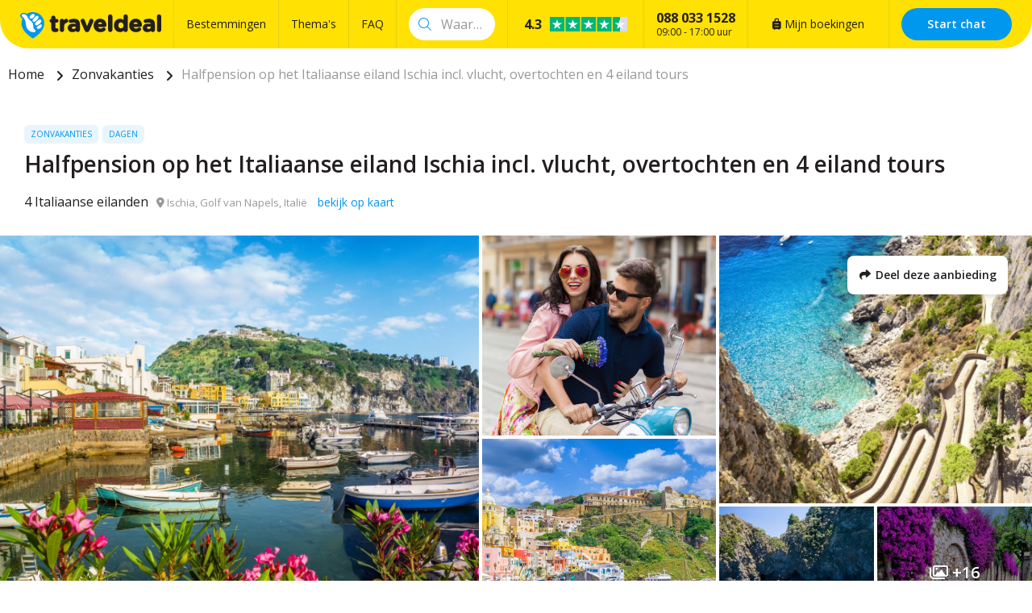

--- FILE ---
content_type: text/html; charset=UTF-8
request_url: https://traveldeal.nl/331182/halfpension-op-het-italiaanse-eiland-ischia-incl-vlucht-overtochten-en-4-eiland-tours
body_size: 30852
content:
<!DOCTYPE html>
<html lang="nl-nl">
<head>
    <style>.async-hide { opacity: 0 !important} </style>
<script>(function(a,s,y,n,c,h,i,d,e){s.className+=' '+y;h.start=1*new Date;
h.end=i=function(){s.className=s.className.replace(RegExp(' ?'+y),'')};
(a[n]=a[n]||[]).hide=h;setTimeout(function(){i();h.end=null},c);h.timeout=c;
})(window,document.documentElement,'async-hide','buDataLayer',1000,
{'GTM-PF4LMK7':true});</script>
<script type="text/javascript">
(function(w,d,s,l,i){w[l]=w[l]||[];w[l].push({'gtm.start':
new Date().getTime(),event:'gtm.js'});var f=d.getElementsByTagName(s)[0],
j=d.createElement(s),dl=l!='dataLayer'?'&l='+l:'';j.async=true;j.src=
'https://gtm.traveldeal.nl/gtm.js?id='+i+dl;f.parentNode.insertBefore(j,f);
})(window,document,'script','buDataLayer','GTM-PF4LMK7');</script>

<meta name="p:domain_verify" content="3bb1181e8d0e451e9afa21f202c28496"/>
<script async type="text/javascript" src="https://squeezely.tech/p?hqs=1&m=SQ-2565700"></script>

    <meta charset="utf-8">

    <meta name="viewport" content="width=device-width, initial-scale=1, maximum-scale=1">
    <meta name="HandheldFriendly" content="true">
    <meta http-equiv="x-ua-compatible" content="ie=edge">

    <title>Halfpension op het Italiaanse eiland Ischia incl. vlucht, overtochten en 4 eiland tours</title>
    <meta name="description" content="4 Italiaanse eilanden boeken? Bij Traveldeal.nl al vanaf €929,00 te boeken per persoon. Bekijk bij Traveldeal.nl de leukste en beste reisdeals!">
    <meta name="keywords" content="">
    <meta name="csrf-token" content="dljOzk5AUAhlubda5O5DPzYzyJMma1cUdMitBXKy">
    <meta name="referrer" content="always">

    
    <meta property="og:type" content="website">
    <meta property="og:title" content="Halfpension op het Italiaanse eiland Ischia incl. vlucht, overtochten en 4 eiland tours">
    <meta property="og:description" content="4 Italiaanse eilanden boeken? Bij Traveldeal.nl al vanaf €929,00 te boeken per persoon. Bekijk bij Traveldeal.nl de leukste en beste reisdeals!">
    <meta property="og:url" content="https://traveldeal.nl/331182/halfpension-op-het-italiaanse-eiland-ischia-incl-vlucht-overtochten-en-4-eiland-tours">
    <meta property="og:site_name" content="Traveldeal.nl">
                <meta property="og:image" content="https://d37edykxywilfy.cloudfront.net/mirage/164579?fit=crop-50-50&amp;h=1080&amp;q=85&amp;w=1920&amp;s=8cea8bd3fedd0e6ee79f3ac677de719b">
    
    <link rel="canonical" href="https://traveldeal.nl/331182/halfpension-op-het-italiaanse-eiland-ischia-incl-vlucht-overtochten-en-4-eiland-tours">
    <link rel="preconnect" href="https://d37edykxywilfy.cloudfront.net">

            <link rel="preconnect" href="https://selfservice.robinhq.com">
    
    <link rel="shortcut icon" href="https://traveldeal.nl/build/assets//favicon.C8aF7dXL.ico" type="image/x-icon">
    <link rel="manifest" href="https://traveldeal.nl/build/assets//manifest.DkWBqhru.webmanifest">
    <link rel="apple-touch-icon" href="https://traveldeal.nl/build/assets//apple-touch-icon.Bgs4vaKx.png">

    <link rel="preload" as="style" href="https://traveldeal.nl/build/assets//vendor.B79gbLcC.css" /><link rel="stylesheet" href="https://traveldeal.nl/build/assets//vendor.B79gbLcC.css" />    <link rel="preload" as="style" href="https://traveldeal.nl/build/assets//whitelabel.CyfASJWa.css" /><link rel="stylesheet" href="https://traveldeal.nl/build/assets//whitelabel.CyfASJWa.css" />    <link rel="preload" as="style" href="https://traveldeal.nl/build/assets//brand.5aVrqnll.css" /><link rel="stylesheet" href="https://traveldeal.nl/build/assets//brand.5aVrqnll.css" />
    <base target="_top">

    <script type="application/ld+json">{"@context":"https://schema.org","@type":"TravelAgency","name":"Traveldeal.nl","url":"https://traveldeal.nl","priceRange":"€","openingHours":"Mo-Su 09:00-17:00","paymentAccepted":"iDeal, Mister Cash, Visa, Mastercard, Maestro","currenciesAccepted":"EUR","image":"https://traveldeal.nl/build/assets//apple-touch-icon.Bgs4vaKx.png","address":{"@type":"PostalAddress","addressCountry":"NL","addressRegion":"Gelderland","streetAddress":"Regentesselaan 8, 7316 AC Apeldoorn, Nederland","addressLocality":"Regentesselaan 8","postalCode":"7316 AC"},"contactPoint":{"@type":"ContactPoint","telephone":"+310880331528","url":"https://traveldeal.nl","contactType":"Customer service"},"telephone":"+310880331528","aggregateRating":{"@type":"AggregateRating","ratingCount":8713,"ratingValue":4.3,"bestRating":10,"worstRating":0}}</script>
    <script type="application/ld+json">{"@context":"https://schema.org","@type":"WebSite","url":"https://traveldeal.nl","potentialAction":{"@type":"SearchAction","query-input":"required name=search_term_string","target":{"@type":"EntryPoint","urlTemplate":"https://traveldeal.nl/resultaten?q={search_term_string}"}}}</script>
    <script type="application/ld+json">{"@context":"https://schema.org","@type":"BreadcrumbList","itemListElement":[{"@type":"ListItem","position":1,"item":{"@type":"Thing","@id":"/","name":"Home"}},{"@type":"ListItem","position":2,"item":{"@type":"Thing","@id":"https://traveldeal.nl/thema/zonvakanties","name":"Zonvakanties"}},{"@type":"ListItem","position":3,"item":{"@type":"Thing","@id":"https://traveldeal.nl/331182/halfpension-op-het-italiaanse-eiland-ischia-incl-vlucht-overtochten-en-4-eiland-tours","name":"Halfpension op het Italiaanse eiland Ischia incl. vlucht, overtochten en 4 eiland tours"}}]}</script>

            <script type="application/ld+json">{"@context":"https://schema.org","@type":"Hotel","name":"4 Italiaanse eilanden","image":"https://d37edykxywilfy.cloudfront.net/mirage/64866?fit=crop-50-50&h=1080&q=85&w=1920&s=5741b5a66fdc34e9632ee501a60df4ca","description":"Tijdens deze reis verblijf je in een 3*- of 4*-hotel op Ischia. Je vliegt eerst naar Napels vanaf een luchthaven naar keuze. Vanaf het vliegveld krijg je een retourtransfer naar de haven. Daar ga je met de boot naar Ischia. Vanaf Ischia haven regel je zelf een transfer naar het hotel. Elke dag staat er een vers uitgebreid ontbijtbuffet voor je klaar. In de avond kan je dineren in het hotel. Op de tweede, derde, vijfde, zesde en zevende dag heb je een activiteit zoals een boottocht rond Ischia, bezoek aan Capri, Procida en Ponza en een relax-dag bij Poseidon Thermal Park.","address":{"@type":"PostalAddress","addressCountry":"Italië","addressRegion":"Golf van Napels","streetAddress":"Via Porto, 25, 80077 Ischia, Italië","addressLocality":"Via Porto, 25","postalCode":"80077"},"paymentAccepted":"iDeal, Mister Cash, Visa, Mastercard, Maestro","currenciesAccepted":"EUR","starRating":{"@type":"Rating","ratingValue":"0"},"geo":{"@type":"GeoCoordinates","latitude":40.744655911684,"longitude":13.942337036133}}</script>
    
    <script>
    window.buDataLayer = window.buDataLayer || [];
    function gtag() { window.buDataLayer.push(arguments); }

    window.updateConsent = function(analyticsAccepted, personalizationAccepted) {
        gtag('consent', 'update', {
            ad_storage: analyticsAccepted ? 'granted' : 'denied',
            analytics_storage: analyticsAccepted ? 'granted' : 'denied',
            personalization_storage: personalizationAccepted ? 'granted' : 'denied',
            ad_user_data: personalizationAccepted ? 'granted' : 'denied',
            ad_personalization: personalizationAccepted ? 'granted' : 'denied',
        });
    }
    
    let analyticsAccepted = false;
    let personalizationAccepted = false;
    const ccCookie = ReadCookie('cc_cookie');
    if(ccCookie && ccCookie?.categories) {
        analyticsAccepted = ccCookie.categories.indexOf('analytics') !== -1;
        personalizationAccepted = ccCookie.categories.indexOf('personal') !== -1;
    }
    else if(localStorage["vue-cookie-accept-decline-cookie-consent"] === 'accept') {
        analyticsAccepted = true;
        personalizationAccepted = true;
    }
    
    gtag('consent', 'default', {
        ad_storage: analyticsAccepted ? 'granted' : 'denied',
        analytics_storage: analyticsAccepted ? 'granted' : 'denied',
        functionality_storage: 'granted',
        personalization_storage: personalizationAccepted ? 'granted' : 'denied',
        security_storage: 'granted',
        ad_user_data: personalizationAccepted ? 'granted' : 'denied',
        ad_personalization: personalizationAccepted ? 'granted' : 'denied',
    });
    
    window.pageType = "detail";
    window.buDataLayer.push({ pageType : "detail"});
    window.buDataLayer.push({ event: "ipEvent", ipAddress: "18.189.14.6"});
    window.buDataLayer.push([]);
    
    function ReadCookie(cookieName) {
        const allcookies = document.cookie;
        const cookiearray = allcookies.split('; ');
        
        for(let i=0; i<cookiearray.length; i++) {
           const name = cookiearray[i].split('=')[0];
           const value = cookiearray[i].split('=')[1];
           if(name === cookieName) {
               return JSON.parse(value);
           }
        }
    }
</script>

</head>

<body class="traveldeal-nl offer-page ">



<!-- Google Tag Manager -->
<noscript><iframe src="https://gtm.traveldeal.nl/ns.html?id=GTM-PF4LMK7"
height="0" width="0" style="display:none;visibility:hidden"></iframe></noscript>

<div id="app" class="app" :class="appClass">

                        <bookit-cookie-consent></bookit-cookie-consent>
            
    <overlay></overlay>

            <div class="header">
    <div class="header__main">
        <div class="container header__container">

                            <div class="header__item header__item--logo">
                    <div class="header__component">
                        <div class="header__brand">
                            <a href="/" class="logo">
            <img src="https://traveldeal.nl/build/assets//header-logo.BLy5X4XX.svg" class="logo__image">
    </a>

                        </div>
                    </div>
                </div>
            
                            <div class="header__item header__item--main header__item--flat-menu">
                    <div class="flat-menu header__component order-page-hide ">
    <ul class="flat-menu__menu">
                    <li class="flat-menu__item">
                                    <a class="flat-menu__link flat-menu__link--first"
                       href="/bestemmingen"
                       
                       v-gtm-register-event="{ componentName: 'FlatMenu', action: 'Click', label: 'Bestemmingen' }"
                    >Bestemmingen</a>
                            </li>
                    <li class="flat-menu__item">
                                    <a class="flat-menu__link "
                       href="/themas"
                       
                       v-gtm-register-event="{ componentName: 'FlatMenu', action: 'Click', label: 'Thema\&#039;s' }"
                    >Thema&#039;s</a>
                            </li>
                    <li class="flat-menu__item">
                                    <a class="flat-menu__link "
                       href="/veelgestelde-vragen"
                       
                       v-gtm-register-event="{ componentName: 'FlatMenu', action: 'Click', label: 'FAQ' }"
                    >FAQ</a>
                            </li>
            </ul>
</div>

                </div>
            
            
                            <div class="header__item header__item--search order-page-hide">
                    <header-search-bar
                            class="header__component"
                            :settings="{&quot;collapse&quot;:false,&quot;_component&quot;:&quot;header-search-bar&quot;}"
                    ></header-search-bar>
                </div>
            
            
                            <div class="header__item header__item--trustpilot">
                    <div class="trust trust--header header__component">
        <a href="https://www.trustpilot.com/review/traveldeal.nl?languages=all" target="_blank" class="trust__container">
            <div class="trust__section">
                <span class="trust__rating">
                    <span class="trust__rating-text">Uitstekend,&nbsp;</span><span
                            class="trust__rating-score">4.3</span>
                </span>
                <img class="trust__stars" src="https://traveldeal.nl/build/assets//4.5.DGFoUtCB.svg" alt="4.3">
            </div>
            <div class="trust__section">
                <div class="trust__amount">8713 beoordelingen</div>
                <img src="https://traveldeal.nl/build/assets//logo-green-black.BW9pVswm.svg" alt="Trustpilot Logo" class="trust__brand">
            </div>
        </a>
    </div>

                </div>
            
                            <div class="header__item header__item--menu-contact-info">
                    <div class="header__component menu-contact-info">
    <div class=menu-contact-info__container>
        <a href="tel:088 033 1528" class="menu-contact-info__phone-number">088 033 1528</a>
        <div class="menu-contact-info__sub-line">09:00 - 17:00 uur</div>
    </div>
</div>

                </div>
            
                            <div class="header__item header__item--my-orders">
                    <a href="https://traveldeal.nl/mijn-boekingen" class="flat-menu__link">
                        <i class="fa-solid fa-suitcase-rolling"></i>
                        Mijn boekingen
                    </a>
                </div>
            
            
                            <robin class="header__item header__item--chat">

                                            <button class="button button--block button--primary header__button">
                            Start chat
                        </button>
                                    </robin>
            
        </div>
    </div>

        </div>

    <div class="d-lg-none">
        <main-menu-mobile
                :settings="{&quot;menuItems&quot;:[{&quot;active&quot;:true,&quot;menuTitle&quot;:&quot;Thema&#039;s&quot;,&quot;_component&quot;:&quot;menu-themes&quot;,&quot;amountThemes&quot;:500},{&quot;active&quot;:false,&quot;menuTitle&quot;:&quot;Bestemmingen&quot;,&quot;_component&quot;:&quot;menu-destinations&quot;,&quot;amountDestinations&quot;:500},{&quot;url&quot;:&quot;\/veelgestelde-vragen&quot;,&quot;active&quot;:false,&quot;menuTitle&quot;:&quot;Veelgestelde vragen&quot;,&quot;_component&quot;:&quot;menu-link&quot;},{&quot;url&quot;:&quot;\/mijn-boekingen&quot;,&quot;active&quot;:false,&quot;menuTitle&quot;:&quot;Mijn boekingen&quot;,&quot;_component&quot;:&quot;menu-link&quot;}],&quot;_component&quot;:&quot;main-menu-mobile&quot;,&quot;logo&quot;:&quot;images\/logo.svg&quot;,&quot;showLogo&quot;:true,&quot;showSearch&quot;:true,&quot;showWhatsApp&quot;:true,&quot;showNavigation&quot;:true,&quot;whatsAppNumber&quot;:&quot;+31880331528&quot;}"
        >
            <div class="main-menu-mobile">
                <div class="main-menu-mobile__holder">
                    <div class="main-menu-mobile__container container">
                        <div class="row">
                            <div class="col main-menu-mobile__menu-item"></div>
                        </div>
                    </div>
                </div>
            </div>
        </main-menu-mobile>
    </div>

    
    
    <div class="d-none d-xl-block">
        <div class="breadcrumb">
    <div class="container">
        <div>
            <ul class="breadcrumb__items">
                                    <li class="breadcrumb__item">
                                                    <a class="breadcrumb__link"
                               href="/"
                                                           >
                                Home
                            </a>
                                            </li>
                                    <li class="breadcrumb__item">
                                                    <a class="breadcrumb__link"
                               href="https://traveldeal.nl/thema/zonvakanties"
                                                           >
                                Zonvakanties
                            </a>
                                            </li>
                                    <li class="breadcrumb__item">
                                                    <span class="breadcrumb__link breadcrumb__link--current">Halfpension op het Italiaanse eiland Ischia incl. vlucht, overtochten en 4 eiland tours</span>
                                            </li>
                            </ul>
        </div>
    </div>
</div>
    </div>

    
    <div class="offer-page__row offer-page__row--header">
    <div class="offer-page__section offer-page__section--header">
        <div class="offer-header offer-grid offer-header--is-superdeal">
        <div class="offer-grid__images" id="offer-images">
            <offer-images
                    :images="[{&quot;title&quot;:&quot;Ischia&quot;,&quot;original&quot;:{&quot;title&quot;:&quot;Ischia&quot;,&quot;url&quot;:&quot;https:\/\/d37edykxywilfy.cloudfront.net\/mirage\/164579?fit=crop-50-50&amp;h=1508&amp;q=85&amp;w=2500&amp;s=55815ca398a33d0305582d7ecdaeae56&quot;,&quot;url_webp&quot;:&quot;https:\/\/d37edykxywilfy.cloudfront.net\/mirage\/164579?fit=crop-50-50&amp;h=1508&amp;q=85&amp;w=2500&amp;s=55815ca398a33d0305582d7ecdaeae56&amp;fm=webp&quot;,&quot;attribution&quot;:null,&quot;focusX&quot;:50,&quot;focusY&quot;:50,&quot;css&quot;:&quot;background: url(https:\/\/d37edykxywilfy.cloudfront.net\/mirage\/164579?fit=crop-50-50&amp;h=1508&amp;q=85&amp;w=2500&amp;s=55815ca398a33d0305582d7ecdaeae56) no-repeat 50% 50% \/ cover;&quot;,&quot;css_webp&quot;:&quot;background: url(https:\/\/d37edykxywilfy.cloudfront.net\/mirage\/164579?fit=crop-50-50&amp;h=1508&amp;q=85&amp;w=2500&amp;s=55815ca398a33d0305582d7ecdaeae56) no-repeat 50% 50% \/ cover;&quot;},&quot;small&quot;:{&quot;title&quot;:&quot;Ischia&quot;,&quot;url&quot;:&quot;https:\/\/d37edykxywilfy.cloudfront.net\/mirage\/164579?fit=crop-50-50&amp;h=240&amp;q=85&amp;w=320&amp;s=72d5867f22d8449e79c69d53b2bea4e6&quot;,&quot;url_webp&quot;:&quot;https:\/\/d37edykxywilfy.cloudfront.net\/mirage\/164579?fit=crop-50-50&amp;h=240&amp;q=85&amp;w=320&amp;s=72d5867f22d8449e79c69d53b2bea4e6&amp;fm=webp&quot;,&quot;attribution&quot;:null,&quot;focusX&quot;:50,&quot;focusY&quot;:50,&quot;css&quot;:&quot;background: url(https:\/\/d37edykxywilfy.cloudfront.net\/mirage\/164579?fit=crop-50-50&amp;h=240&amp;q=85&amp;w=320&amp;s=72d5867f22d8449e79c69d53b2bea4e6) no-repeat 50% 50% \/ cover;&quot;,&quot;css_webp&quot;:&quot;background: url(https:\/\/d37edykxywilfy.cloudfront.net\/mirage\/164579?fit=crop-50-50&amp;h=240&amp;q=85&amp;w=320&amp;s=72d5867f22d8449e79c69d53b2bea4e6) no-repeat 50% 50% \/ cover;&quot;},&quot;mobile&quot;:{&quot;title&quot;:&quot;Ischia&quot;,&quot;url&quot;:&quot;https:\/\/d37edykxywilfy.cloudfront.net\/mirage\/164579?fit=crop-50-50&amp;h=480&amp;q=85&amp;w=640&amp;s=ba563d5d54900f6f8ed997a6b4c6a44b&quot;,&quot;url_webp&quot;:&quot;https:\/\/d37edykxywilfy.cloudfront.net\/mirage\/164579?fit=crop-50-50&amp;h=480&amp;q=85&amp;w=640&amp;s=ba563d5d54900f6f8ed997a6b4c6a44b&amp;fm=webp&quot;,&quot;attribution&quot;:null,&quot;focusX&quot;:50,&quot;focusY&quot;:50,&quot;css&quot;:&quot;background: url(https:\/\/d37edykxywilfy.cloudfront.net\/mirage\/164579?fit=crop-50-50&amp;h=480&amp;q=85&amp;w=640&amp;s=ba563d5d54900f6f8ed997a6b4c6a44b) no-repeat 50% 50% \/ cover;&quot;,&quot;css_webp&quot;:&quot;background: url(https:\/\/d37edykxywilfy.cloudfront.net\/mirage\/164579?fit=crop-50-50&amp;h=480&amp;q=85&amp;w=640&amp;s=ba563d5d54900f6f8ed997a6b4c6a44b) no-repeat 50% 50% \/ cover;&quot;},&quot;medium&quot;:{&quot;title&quot;:&quot;Ischia&quot;,&quot;url&quot;:&quot;https:\/\/d37edykxywilfy.cloudfront.net\/mirage\/164579?fit=crop-50-50&amp;h=720&amp;q=85&amp;w=1280&amp;s=a6378418ad844f4ab41b444786c5db11&quot;,&quot;url_webp&quot;:&quot;https:\/\/d37edykxywilfy.cloudfront.net\/mirage\/164579?fit=crop-50-50&amp;h=720&amp;q=85&amp;w=1280&amp;s=a6378418ad844f4ab41b444786c5db11&amp;fm=webp&quot;,&quot;attribution&quot;:null,&quot;focusX&quot;:50,&quot;focusY&quot;:50,&quot;css&quot;:&quot;background: url(https:\/\/d37edykxywilfy.cloudfront.net\/mirage\/164579?fit=crop-50-50&amp;h=720&amp;q=85&amp;w=1280&amp;s=a6378418ad844f4ab41b444786c5db11) no-repeat 50% 50% \/ cover;&quot;,&quot;css_webp&quot;:&quot;background: url(https:\/\/d37edykxywilfy.cloudfront.net\/mirage\/164579?fit=crop-50-50&amp;h=720&amp;q=85&amp;w=1280&amp;s=a6378418ad844f4ab41b444786c5db11) no-repeat 50% 50% \/ cover;&quot;},&quot;large&quot;:{&quot;title&quot;:&quot;Ischia&quot;,&quot;url&quot;:&quot;https:\/\/d37edykxywilfy.cloudfront.net\/mirage\/164579?fit=crop-50-50&amp;h=1080&amp;q=85&amp;w=1920&amp;s=8cea8bd3fedd0e6ee79f3ac677de719b&quot;,&quot;url_webp&quot;:&quot;https:\/\/d37edykxywilfy.cloudfront.net\/mirage\/164579?fit=crop-50-50&amp;h=1080&amp;q=85&amp;w=1920&amp;s=8cea8bd3fedd0e6ee79f3ac677de719b&amp;fm=webp&quot;,&quot;attribution&quot;:null,&quot;focusX&quot;:50,&quot;focusY&quot;:50,&quot;css&quot;:&quot;background: url(https:\/\/d37edykxywilfy.cloudfront.net\/mirage\/164579?fit=crop-50-50&amp;h=1080&amp;q=85&amp;w=1920&amp;s=8cea8bd3fedd0e6ee79f3ac677de719b) no-repeat 50% 50% \/ cover;&quot;,&quot;css_webp&quot;:&quot;background: url(https:\/\/d37edykxywilfy.cloudfront.net\/mirage\/164579?fit=crop-50-50&amp;h=1080&amp;q=85&amp;w=1920&amp;s=8cea8bd3fedd0e6ee79f3ac677de719b) no-repeat 50% 50% \/ cover;&quot;}},{&quot;title&quot;:&quot;Koppel&quot;,&quot;original&quot;:{&quot;title&quot;:&quot;Koppel&quot;,&quot;url&quot;:&quot;https:\/\/d37edykxywilfy.cloudfront.net\/mirage\/9790?fit=crop-95-7&amp;h=1500&amp;q=85&amp;w=2250&amp;s=6bf06abb22d0ac230164d84afdf85ec5&quot;,&quot;url_webp&quot;:&quot;https:\/\/d37edykxywilfy.cloudfront.net\/mirage\/9790?fit=crop-95-7&amp;h=1500&amp;q=85&amp;w=2250&amp;s=6bf06abb22d0ac230164d84afdf85ec5&amp;fm=webp&quot;,&quot;attribution&quot;:null,&quot;focusX&quot;:95,&quot;focusY&quot;:7,&quot;css&quot;:&quot;background: url(https:\/\/d37edykxywilfy.cloudfront.net\/mirage\/9790?fit=crop-95-7&amp;h=1500&amp;q=85&amp;w=2250&amp;s=6bf06abb22d0ac230164d84afdf85ec5) no-repeat 95% 7% \/ cover;&quot;,&quot;css_webp&quot;:&quot;background: url(https:\/\/d37edykxywilfy.cloudfront.net\/mirage\/9790?fit=crop-95-7&amp;h=1500&amp;q=85&amp;w=2250&amp;s=6bf06abb22d0ac230164d84afdf85ec5) no-repeat 95% 7% \/ cover;&quot;},&quot;small&quot;:{&quot;title&quot;:&quot;Koppel&quot;,&quot;url&quot;:&quot;https:\/\/d37edykxywilfy.cloudfront.net\/mirage\/9790?fit=crop-95-7&amp;h=240&amp;q=85&amp;w=320&amp;s=aee020f0465289a3b9ab0bfc11037ee2&quot;,&quot;url_webp&quot;:&quot;https:\/\/d37edykxywilfy.cloudfront.net\/mirage\/9790?fit=crop-95-7&amp;h=240&amp;q=85&amp;w=320&amp;s=aee020f0465289a3b9ab0bfc11037ee2&amp;fm=webp&quot;,&quot;attribution&quot;:null,&quot;focusX&quot;:95,&quot;focusY&quot;:7,&quot;css&quot;:&quot;background: url(https:\/\/d37edykxywilfy.cloudfront.net\/mirage\/9790?fit=crop-95-7&amp;h=240&amp;q=85&amp;w=320&amp;s=aee020f0465289a3b9ab0bfc11037ee2) no-repeat 95% 7% \/ cover;&quot;,&quot;css_webp&quot;:&quot;background: url(https:\/\/d37edykxywilfy.cloudfront.net\/mirage\/9790?fit=crop-95-7&amp;h=240&amp;q=85&amp;w=320&amp;s=aee020f0465289a3b9ab0bfc11037ee2) no-repeat 95% 7% \/ cover;&quot;},&quot;mobile&quot;:{&quot;title&quot;:&quot;Koppel&quot;,&quot;url&quot;:&quot;https:\/\/d37edykxywilfy.cloudfront.net\/mirage\/9790?fit=crop-95-7&amp;h=480&amp;q=85&amp;w=640&amp;s=145accffa20b2bed91221b786aad93e4&quot;,&quot;url_webp&quot;:&quot;https:\/\/d37edykxywilfy.cloudfront.net\/mirage\/9790?fit=crop-95-7&amp;h=480&amp;q=85&amp;w=640&amp;s=145accffa20b2bed91221b786aad93e4&amp;fm=webp&quot;,&quot;attribution&quot;:null,&quot;focusX&quot;:95,&quot;focusY&quot;:7,&quot;css&quot;:&quot;background: url(https:\/\/d37edykxywilfy.cloudfront.net\/mirage\/9790?fit=crop-95-7&amp;h=480&amp;q=85&amp;w=640&amp;s=145accffa20b2bed91221b786aad93e4) no-repeat 95% 7% \/ cover;&quot;,&quot;css_webp&quot;:&quot;background: url(https:\/\/d37edykxywilfy.cloudfront.net\/mirage\/9790?fit=crop-95-7&amp;h=480&amp;q=85&amp;w=640&amp;s=145accffa20b2bed91221b786aad93e4) no-repeat 95% 7% \/ cover;&quot;},&quot;medium&quot;:{&quot;title&quot;:&quot;Koppel&quot;,&quot;url&quot;:&quot;https:\/\/d37edykxywilfy.cloudfront.net\/mirage\/9790?fit=crop-95-7&amp;h=720&amp;q=85&amp;w=1280&amp;s=b75a0f4fba5ecacc0ac4781c879f07e0&quot;,&quot;url_webp&quot;:&quot;https:\/\/d37edykxywilfy.cloudfront.net\/mirage\/9790?fit=crop-95-7&amp;h=720&amp;q=85&amp;w=1280&amp;s=b75a0f4fba5ecacc0ac4781c879f07e0&amp;fm=webp&quot;,&quot;attribution&quot;:null,&quot;focusX&quot;:95,&quot;focusY&quot;:7,&quot;css&quot;:&quot;background: url(https:\/\/d37edykxywilfy.cloudfront.net\/mirage\/9790?fit=crop-95-7&amp;h=720&amp;q=85&amp;w=1280&amp;s=b75a0f4fba5ecacc0ac4781c879f07e0) no-repeat 95% 7% \/ cover;&quot;,&quot;css_webp&quot;:&quot;background: url(https:\/\/d37edykxywilfy.cloudfront.net\/mirage\/9790?fit=crop-95-7&amp;h=720&amp;q=85&amp;w=1280&amp;s=b75a0f4fba5ecacc0ac4781c879f07e0) no-repeat 95% 7% \/ cover;&quot;},&quot;large&quot;:{&quot;title&quot;:&quot;Koppel&quot;,&quot;url&quot;:&quot;https:\/\/d37edykxywilfy.cloudfront.net\/mirage\/9790?fit=crop-95-7&amp;h=1080&amp;q=85&amp;w=1920&amp;s=2dcbc405d6bbfe79cc642779d488671d&quot;,&quot;url_webp&quot;:&quot;https:\/\/d37edykxywilfy.cloudfront.net\/mirage\/9790?fit=crop-95-7&amp;h=1080&amp;q=85&amp;w=1920&amp;s=2dcbc405d6bbfe79cc642779d488671d&amp;fm=webp&quot;,&quot;attribution&quot;:null,&quot;focusX&quot;:95,&quot;focusY&quot;:7,&quot;css&quot;:&quot;background: url(https:\/\/d37edykxywilfy.cloudfront.net\/mirage\/9790?fit=crop-95-7&amp;h=1080&amp;q=85&amp;w=1920&amp;s=2dcbc405d6bbfe79cc642779d488671d) no-repeat 95% 7% \/ cover;&quot;,&quot;css_webp&quot;:&quot;background: url(https:\/\/d37edykxywilfy.cloudfront.net\/mirage\/9790?fit=crop-95-7&amp;h=1080&amp;q=85&amp;w=1920&amp;s=2dcbc405d6bbfe79cc642779d488671d) no-repeat 95% 7% \/ cover;&quot;}},{&quot;title&quot;:&quot;Procida&quot;,&quot;original&quot;:{&quot;title&quot;:&quot;Procida&quot;,&quot;url&quot;:&quot;https:\/\/d37edykxywilfy.cloudfront.net\/mirage\/126457?fit=crop-50-50&amp;h=1226&amp;q=85&amp;w=2000&amp;s=fda173b02687ac90dd630dd92949fb07&quot;,&quot;url_webp&quot;:&quot;https:\/\/d37edykxywilfy.cloudfront.net\/mirage\/126457?fit=crop-50-50&amp;h=1226&amp;q=85&amp;w=2000&amp;s=fda173b02687ac90dd630dd92949fb07&amp;fm=webp&quot;,&quot;attribution&quot;:null,&quot;focusX&quot;:50,&quot;focusY&quot;:50,&quot;css&quot;:&quot;background: url(https:\/\/d37edykxywilfy.cloudfront.net\/mirage\/126457?fit=crop-50-50&amp;h=1226&amp;q=85&amp;w=2000&amp;s=fda173b02687ac90dd630dd92949fb07) no-repeat 50% 50% \/ cover;&quot;,&quot;css_webp&quot;:&quot;background: url(https:\/\/d37edykxywilfy.cloudfront.net\/mirage\/126457?fit=crop-50-50&amp;h=1226&amp;q=85&amp;w=2000&amp;s=fda173b02687ac90dd630dd92949fb07) no-repeat 50% 50% \/ cover;&quot;},&quot;small&quot;:{&quot;title&quot;:&quot;Procida&quot;,&quot;url&quot;:&quot;https:\/\/d37edykxywilfy.cloudfront.net\/mirage\/126457?fit=crop-50-50&amp;h=240&amp;q=85&amp;w=320&amp;s=49d5d65b3baa88d79acded63eda9685c&quot;,&quot;url_webp&quot;:&quot;https:\/\/d37edykxywilfy.cloudfront.net\/mirage\/126457?fit=crop-50-50&amp;h=240&amp;q=85&amp;w=320&amp;s=49d5d65b3baa88d79acded63eda9685c&amp;fm=webp&quot;,&quot;attribution&quot;:null,&quot;focusX&quot;:50,&quot;focusY&quot;:50,&quot;css&quot;:&quot;background: url(https:\/\/d37edykxywilfy.cloudfront.net\/mirage\/126457?fit=crop-50-50&amp;h=240&amp;q=85&amp;w=320&amp;s=49d5d65b3baa88d79acded63eda9685c) no-repeat 50% 50% \/ cover;&quot;,&quot;css_webp&quot;:&quot;background: url(https:\/\/d37edykxywilfy.cloudfront.net\/mirage\/126457?fit=crop-50-50&amp;h=240&amp;q=85&amp;w=320&amp;s=49d5d65b3baa88d79acded63eda9685c) no-repeat 50% 50% \/ cover;&quot;},&quot;mobile&quot;:{&quot;title&quot;:&quot;Procida&quot;,&quot;url&quot;:&quot;https:\/\/d37edykxywilfy.cloudfront.net\/mirage\/126457?fit=crop-50-50&amp;h=480&amp;q=85&amp;w=640&amp;s=08d3d9413a354b5a5037ec1bc7d0391a&quot;,&quot;url_webp&quot;:&quot;https:\/\/d37edykxywilfy.cloudfront.net\/mirage\/126457?fit=crop-50-50&amp;h=480&amp;q=85&amp;w=640&amp;s=08d3d9413a354b5a5037ec1bc7d0391a&amp;fm=webp&quot;,&quot;attribution&quot;:null,&quot;focusX&quot;:50,&quot;focusY&quot;:50,&quot;css&quot;:&quot;background: url(https:\/\/d37edykxywilfy.cloudfront.net\/mirage\/126457?fit=crop-50-50&amp;h=480&amp;q=85&amp;w=640&amp;s=08d3d9413a354b5a5037ec1bc7d0391a) no-repeat 50% 50% \/ cover;&quot;,&quot;css_webp&quot;:&quot;background: url(https:\/\/d37edykxywilfy.cloudfront.net\/mirage\/126457?fit=crop-50-50&amp;h=480&amp;q=85&amp;w=640&amp;s=08d3d9413a354b5a5037ec1bc7d0391a) no-repeat 50% 50% \/ cover;&quot;},&quot;medium&quot;:{&quot;title&quot;:&quot;Procida&quot;,&quot;url&quot;:&quot;https:\/\/d37edykxywilfy.cloudfront.net\/mirage\/126457?fit=crop-50-50&amp;h=720&amp;q=85&amp;w=1280&amp;s=c387be93738fe80ff4b8d1e4a704bbc9&quot;,&quot;url_webp&quot;:&quot;https:\/\/d37edykxywilfy.cloudfront.net\/mirage\/126457?fit=crop-50-50&amp;h=720&amp;q=85&amp;w=1280&amp;s=c387be93738fe80ff4b8d1e4a704bbc9&amp;fm=webp&quot;,&quot;attribution&quot;:null,&quot;focusX&quot;:50,&quot;focusY&quot;:50,&quot;css&quot;:&quot;background: url(https:\/\/d37edykxywilfy.cloudfront.net\/mirage\/126457?fit=crop-50-50&amp;h=720&amp;q=85&amp;w=1280&amp;s=c387be93738fe80ff4b8d1e4a704bbc9) no-repeat 50% 50% \/ cover;&quot;,&quot;css_webp&quot;:&quot;background: url(https:\/\/d37edykxywilfy.cloudfront.net\/mirage\/126457?fit=crop-50-50&amp;h=720&amp;q=85&amp;w=1280&amp;s=c387be93738fe80ff4b8d1e4a704bbc9) no-repeat 50% 50% \/ cover;&quot;},&quot;large&quot;:{&quot;title&quot;:&quot;Procida&quot;,&quot;url&quot;:&quot;https:\/\/d37edykxywilfy.cloudfront.net\/mirage\/126457?fit=crop-50-50&amp;h=1080&amp;q=85&amp;w=1920&amp;s=88f323778882a8811b1f3d0769bd2cd1&quot;,&quot;url_webp&quot;:&quot;https:\/\/d37edykxywilfy.cloudfront.net\/mirage\/126457?fit=crop-50-50&amp;h=1080&amp;q=85&amp;w=1920&amp;s=88f323778882a8811b1f3d0769bd2cd1&amp;fm=webp&quot;,&quot;attribution&quot;:null,&quot;focusX&quot;:50,&quot;focusY&quot;:50,&quot;css&quot;:&quot;background: url(https:\/\/d37edykxywilfy.cloudfront.net\/mirage\/126457?fit=crop-50-50&amp;h=1080&amp;q=85&amp;w=1920&amp;s=88f323778882a8811b1f3d0769bd2cd1) no-repeat 50% 50% \/ cover;&quot;,&quot;css_webp&quot;:&quot;background: url(https:\/\/d37edykxywilfy.cloudfront.net\/mirage\/126457?fit=crop-50-50&amp;h=1080&amp;q=85&amp;w=1920&amp;s=88f323778882a8811b1f3d0769bd2cd1) no-repeat 50% 50% \/ cover;&quot;}},{&quot;title&quot;:&quot;Via Krupp - Capri&quot;,&quot;original&quot;:{&quot;title&quot;:&quot;Via Krupp - Capri&quot;,&quot;url&quot;:&quot;https:\/\/d37edykxywilfy.cloudfront.net\/mirage\/164540?fit=crop-50-50&amp;h=1600&amp;q=85&amp;w=2416&amp;s=d0d0ac9be59cd158b9694bace18cace8&quot;,&quot;url_webp&quot;:&quot;https:\/\/d37edykxywilfy.cloudfront.net\/mirage\/164540?fit=crop-50-50&amp;h=1600&amp;q=85&amp;w=2416&amp;s=d0d0ac9be59cd158b9694bace18cace8&amp;fm=webp&quot;,&quot;attribution&quot;:null,&quot;focusX&quot;:50,&quot;focusY&quot;:50,&quot;css&quot;:&quot;background: url(https:\/\/d37edykxywilfy.cloudfront.net\/mirage\/164540?fit=crop-50-50&amp;h=1600&amp;q=85&amp;w=2416&amp;s=d0d0ac9be59cd158b9694bace18cace8) no-repeat 50% 50% \/ cover;&quot;,&quot;css_webp&quot;:&quot;background: url(https:\/\/d37edykxywilfy.cloudfront.net\/mirage\/164540?fit=crop-50-50&amp;h=1600&amp;q=85&amp;w=2416&amp;s=d0d0ac9be59cd158b9694bace18cace8) no-repeat 50% 50% \/ cover;&quot;},&quot;small&quot;:{&quot;title&quot;:&quot;Via Krupp - Capri&quot;,&quot;url&quot;:&quot;https:\/\/d37edykxywilfy.cloudfront.net\/mirage\/164540?fit=crop-50-50&amp;h=240&amp;q=85&amp;w=320&amp;s=5a14370c4be473cb3a565af87b03670f&quot;,&quot;url_webp&quot;:&quot;https:\/\/d37edykxywilfy.cloudfront.net\/mirage\/164540?fit=crop-50-50&amp;h=240&amp;q=85&amp;w=320&amp;s=5a14370c4be473cb3a565af87b03670f&amp;fm=webp&quot;,&quot;attribution&quot;:null,&quot;focusX&quot;:50,&quot;focusY&quot;:50,&quot;css&quot;:&quot;background: url(https:\/\/d37edykxywilfy.cloudfront.net\/mirage\/164540?fit=crop-50-50&amp;h=240&amp;q=85&amp;w=320&amp;s=5a14370c4be473cb3a565af87b03670f) no-repeat 50% 50% \/ cover;&quot;,&quot;css_webp&quot;:&quot;background: url(https:\/\/d37edykxywilfy.cloudfront.net\/mirage\/164540?fit=crop-50-50&amp;h=240&amp;q=85&amp;w=320&amp;s=5a14370c4be473cb3a565af87b03670f) no-repeat 50% 50% \/ cover;&quot;},&quot;mobile&quot;:{&quot;title&quot;:&quot;Via Krupp - Capri&quot;,&quot;url&quot;:&quot;https:\/\/d37edykxywilfy.cloudfront.net\/mirage\/164540?fit=crop-50-50&amp;h=480&amp;q=85&amp;w=640&amp;s=6c7de9950aedfe52d4eac5eabeab79d0&quot;,&quot;url_webp&quot;:&quot;https:\/\/d37edykxywilfy.cloudfront.net\/mirage\/164540?fit=crop-50-50&amp;h=480&amp;q=85&amp;w=640&amp;s=6c7de9950aedfe52d4eac5eabeab79d0&amp;fm=webp&quot;,&quot;attribution&quot;:null,&quot;focusX&quot;:50,&quot;focusY&quot;:50,&quot;css&quot;:&quot;background: url(https:\/\/d37edykxywilfy.cloudfront.net\/mirage\/164540?fit=crop-50-50&amp;h=480&amp;q=85&amp;w=640&amp;s=6c7de9950aedfe52d4eac5eabeab79d0) no-repeat 50% 50% \/ cover;&quot;,&quot;css_webp&quot;:&quot;background: url(https:\/\/d37edykxywilfy.cloudfront.net\/mirage\/164540?fit=crop-50-50&amp;h=480&amp;q=85&amp;w=640&amp;s=6c7de9950aedfe52d4eac5eabeab79d0) no-repeat 50% 50% \/ cover;&quot;},&quot;medium&quot;:{&quot;title&quot;:&quot;Via Krupp - Capri&quot;,&quot;url&quot;:&quot;https:\/\/d37edykxywilfy.cloudfront.net\/mirage\/164540?fit=crop-50-50&amp;h=720&amp;q=85&amp;w=1280&amp;s=58dff38f6fe30d2e33251aa016a9e956&quot;,&quot;url_webp&quot;:&quot;https:\/\/d37edykxywilfy.cloudfront.net\/mirage\/164540?fit=crop-50-50&amp;h=720&amp;q=85&amp;w=1280&amp;s=58dff38f6fe30d2e33251aa016a9e956&amp;fm=webp&quot;,&quot;attribution&quot;:null,&quot;focusX&quot;:50,&quot;focusY&quot;:50,&quot;css&quot;:&quot;background: url(https:\/\/d37edykxywilfy.cloudfront.net\/mirage\/164540?fit=crop-50-50&amp;h=720&amp;q=85&amp;w=1280&amp;s=58dff38f6fe30d2e33251aa016a9e956) no-repeat 50% 50% \/ cover;&quot;,&quot;css_webp&quot;:&quot;background: url(https:\/\/d37edykxywilfy.cloudfront.net\/mirage\/164540?fit=crop-50-50&amp;h=720&amp;q=85&amp;w=1280&amp;s=58dff38f6fe30d2e33251aa016a9e956) no-repeat 50% 50% \/ cover;&quot;},&quot;large&quot;:{&quot;title&quot;:&quot;Via Krupp - Capri&quot;,&quot;url&quot;:&quot;https:\/\/d37edykxywilfy.cloudfront.net\/mirage\/164540?fit=crop-50-50&amp;h=1080&amp;q=85&amp;w=1920&amp;s=a9198ffdc03131f15c5bd8fc52880e2a&quot;,&quot;url_webp&quot;:&quot;https:\/\/d37edykxywilfy.cloudfront.net\/mirage\/164540?fit=crop-50-50&amp;h=1080&amp;q=85&amp;w=1920&amp;s=a9198ffdc03131f15c5bd8fc52880e2a&amp;fm=webp&quot;,&quot;attribution&quot;:null,&quot;focusX&quot;:50,&quot;focusY&quot;:50,&quot;css&quot;:&quot;background: url(https:\/\/d37edykxywilfy.cloudfront.net\/mirage\/164540?fit=crop-50-50&amp;h=1080&amp;q=85&amp;w=1920&amp;s=a9198ffdc03131f15c5bd8fc52880e2a) no-repeat 50% 50% \/ cover;&quot;,&quot;css_webp&quot;:&quot;background: url(https:\/\/d37edykxywilfy.cloudfront.net\/mirage\/164540?fit=crop-50-50&amp;h=1080&amp;q=85&amp;w=1920&amp;s=a9198ffdc03131f15c5bd8fc52880e2a) no-repeat 50% 50% \/ cover;&quot;}},{&quot;title&quot;:&quot;Baai bij eiland Ischia&quot;,&quot;original&quot;:{&quot;title&quot;:&quot;Baai bij eiland Ischia&quot;,&quot;url&quot;:&quot;https:\/\/d37edykxywilfy.cloudfront.net\/mirage\/64871?fit=crop-50-50&amp;h=1333&amp;q=85&amp;w=2000&amp;s=31302d009bed6b74018740e38ef0c876&quot;,&quot;url_webp&quot;:&quot;https:\/\/d37edykxywilfy.cloudfront.net\/mirage\/64871?fit=crop-50-50&amp;h=1333&amp;q=85&amp;w=2000&amp;s=31302d009bed6b74018740e38ef0c876&amp;fm=webp&quot;,&quot;attribution&quot;:null,&quot;focusX&quot;:50,&quot;focusY&quot;:50,&quot;css&quot;:&quot;background: url(https:\/\/d37edykxywilfy.cloudfront.net\/mirage\/64871?fit=crop-50-50&amp;h=1333&amp;q=85&amp;w=2000&amp;s=31302d009bed6b74018740e38ef0c876) no-repeat 50% 50% \/ cover;&quot;,&quot;css_webp&quot;:&quot;background: url(https:\/\/d37edykxywilfy.cloudfront.net\/mirage\/64871?fit=crop-50-50&amp;h=1333&amp;q=85&amp;w=2000&amp;s=31302d009bed6b74018740e38ef0c876) no-repeat 50% 50% \/ cover;&quot;},&quot;small&quot;:{&quot;title&quot;:&quot;Baai bij eiland Ischia&quot;,&quot;url&quot;:&quot;https:\/\/d37edykxywilfy.cloudfront.net\/mirage\/64871?fit=crop-50-50&amp;h=240&amp;q=85&amp;w=320&amp;s=ff51d3976b66a5c0f2fb2beabd73615b&quot;,&quot;url_webp&quot;:&quot;https:\/\/d37edykxywilfy.cloudfront.net\/mirage\/64871?fit=crop-50-50&amp;h=240&amp;q=85&amp;w=320&amp;s=ff51d3976b66a5c0f2fb2beabd73615b&amp;fm=webp&quot;,&quot;attribution&quot;:null,&quot;focusX&quot;:50,&quot;focusY&quot;:50,&quot;css&quot;:&quot;background: url(https:\/\/d37edykxywilfy.cloudfront.net\/mirage\/64871?fit=crop-50-50&amp;h=240&amp;q=85&amp;w=320&amp;s=ff51d3976b66a5c0f2fb2beabd73615b) no-repeat 50% 50% \/ cover;&quot;,&quot;css_webp&quot;:&quot;background: url(https:\/\/d37edykxywilfy.cloudfront.net\/mirage\/64871?fit=crop-50-50&amp;h=240&amp;q=85&amp;w=320&amp;s=ff51d3976b66a5c0f2fb2beabd73615b) no-repeat 50% 50% \/ cover;&quot;},&quot;mobile&quot;:{&quot;title&quot;:&quot;Baai bij eiland Ischia&quot;,&quot;url&quot;:&quot;https:\/\/d37edykxywilfy.cloudfront.net\/mirage\/64871?fit=crop-50-50&amp;h=480&amp;q=85&amp;w=640&amp;s=d87152ce64191f27b64c172c788c74f5&quot;,&quot;url_webp&quot;:&quot;https:\/\/d37edykxywilfy.cloudfront.net\/mirage\/64871?fit=crop-50-50&amp;h=480&amp;q=85&amp;w=640&amp;s=d87152ce64191f27b64c172c788c74f5&amp;fm=webp&quot;,&quot;attribution&quot;:null,&quot;focusX&quot;:50,&quot;focusY&quot;:50,&quot;css&quot;:&quot;background: url(https:\/\/d37edykxywilfy.cloudfront.net\/mirage\/64871?fit=crop-50-50&amp;h=480&amp;q=85&amp;w=640&amp;s=d87152ce64191f27b64c172c788c74f5) no-repeat 50% 50% \/ cover;&quot;,&quot;css_webp&quot;:&quot;background: url(https:\/\/d37edykxywilfy.cloudfront.net\/mirage\/64871?fit=crop-50-50&amp;h=480&amp;q=85&amp;w=640&amp;s=d87152ce64191f27b64c172c788c74f5) no-repeat 50% 50% \/ cover;&quot;},&quot;medium&quot;:{&quot;title&quot;:&quot;Baai bij eiland Ischia&quot;,&quot;url&quot;:&quot;https:\/\/d37edykxywilfy.cloudfront.net\/mirage\/64871?fit=crop-50-50&amp;h=720&amp;q=85&amp;w=1280&amp;s=c4c9feff487c43487cf7bfb1da0ef8c4&quot;,&quot;url_webp&quot;:&quot;https:\/\/d37edykxywilfy.cloudfront.net\/mirage\/64871?fit=crop-50-50&amp;h=720&amp;q=85&amp;w=1280&amp;s=c4c9feff487c43487cf7bfb1da0ef8c4&amp;fm=webp&quot;,&quot;attribution&quot;:null,&quot;focusX&quot;:50,&quot;focusY&quot;:50,&quot;css&quot;:&quot;background: url(https:\/\/d37edykxywilfy.cloudfront.net\/mirage\/64871?fit=crop-50-50&amp;h=720&amp;q=85&amp;w=1280&amp;s=c4c9feff487c43487cf7bfb1da0ef8c4) no-repeat 50% 50% \/ cover;&quot;,&quot;css_webp&quot;:&quot;background: url(https:\/\/d37edykxywilfy.cloudfront.net\/mirage\/64871?fit=crop-50-50&amp;h=720&amp;q=85&amp;w=1280&amp;s=c4c9feff487c43487cf7bfb1da0ef8c4) no-repeat 50% 50% \/ cover;&quot;},&quot;large&quot;:{&quot;title&quot;:&quot;Baai bij eiland Ischia&quot;,&quot;url&quot;:&quot;https:\/\/d37edykxywilfy.cloudfront.net\/mirage\/64871?fit=crop-50-50&amp;h=1080&amp;q=85&amp;w=1920&amp;s=fc59e5792faff6fd94ecc1e3960dc287&quot;,&quot;url_webp&quot;:&quot;https:\/\/d37edykxywilfy.cloudfront.net\/mirage\/64871?fit=crop-50-50&amp;h=1080&amp;q=85&amp;w=1920&amp;s=fc59e5792faff6fd94ecc1e3960dc287&amp;fm=webp&quot;,&quot;attribution&quot;:null,&quot;focusX&quot;:50,&quot;focusY&quot;:50,&quot;css&quot;:&quot;background: url(https:\/\/d37edykxywilfy.cloudfront.net\/mirage\/64871?fit=crop-50-50&amp;h=1080&amp;q=85&amp;w=1920&amp;s=fc59e5792faff6fd94ecc1e3960dc287) no-repeat 50% 50% \/ cover;&quot;,&quot;css_webp&quot;:&quot;background: url(https:\/\/d37edykxywilfy.cloudfront.net\/mirage\/64871?fit=crop-50-50&amp;h=1080&amp;q=85&amp;w=1920&amp;s=fc59e5792faff6fd94ecc1e3960dc287) no-repeat 50% 50% \/ cover;&quot;}},{&quot;title&quot;:&quot;Capri&quot;,&quot;original&quot;:{&quot;title&quot;:&quot;Capri&quot;,&quot;url&quot;:&quot;https:\/\/d37edykxywilfy.cloudfront.net\/mirage\/164542?fit=crop-50-50&amp;h=1600&amp;q=85&amp;w=2405&amp;s=77de304b04857f85c08439146b801867&quot;,&quot;url_webp&quot;:&quot;https:\/\/d37edykxywilfy.cloudfront.net\/mirage\/164542?fit=crop-50-50&amp;h=1600&amp;q=85&amp;w=2405&amp;s=77de304b04857f85c08439146b801867&amp;fm=webp&quot;,&quot;attribution&quot;:null,&quot;focusX&quot;:50,&quot;focusY&quot;:50,&quot;css&quot;:&quot;background: url(https:\/\/d37edykxywilfy.cloudfront.net\/mirage\/164542?fit=crop-50-50&amp;h=1600&amp;q=85&amp;w=2405&amp;s=77de304b04857f85c08439146b801867) no-repeat 50% 50% \/ cover;&quot;,&quot;css_webp&quot;:&quot;background: url(https:\/\/d37edykxywilfy.cloudfront.net\/mirage\/164542?fit=crop-50-50&amp;h=1600&amp;q=85&amp;w=2405&amp;s=77de304b04857f85c08439146b801867) no-repeat 50% 50% \/ cover;&quot;},&quot;small&quot;:{&quot;title&quot;:&quot;Capri&quot;,&quot;url&quot;:&quot;https:\/\/d37edykxywilfy.cloudfront.net\/mirage\/164542?fit=crop-50-50&amp;h=240&amp;q=85&amp;w=320&amp;s=9b4f6c08d1225c3fa0ced483b9395c1e&quot;,&quot;url_webp&quot;:&quot;https:\/\/d37edykxywilfy.cloudfront.net\/mirage\/164542?fit=crop-50-50&amp;h=240&amp;q=85&amp;w=320&amp;s=9b4f6c08d1225c3fa0ced483b9395c1e&amp;fm=webp&quot;,&quot;attribution&quot;:null,&quot;focusX&quot;:50,&quot;focusY&quot;:50,&quot;css&quot;:&quot;background: url(https:\/\/d37edykxywilfy.cloudfront.net\/mirage\/164542?fit=crop-50-50&amp;h=240&amp;q=85&amp;w=320&amp;s=9b4f6c08d1225c3fa0ced483b9395c1e) no-repeat 50% 50% \/ cover;&quot;,&quot;css_webp&quot;:&quot;background: url(https:\/\/d37edykxywilfy.cloudfront.net\/mirage\/164542?fit=crop-50-50&amp;h=240&amp;q=85&amp;w=320&amp;s=9b4f6c08d1225c3fa0ced483b9395c1e) no-repeat 50% 50% \/ cover;&quot;},&quot;mobile&quot;:{&quot;title&quot;:&quot;Capri&quot;,&quot;url&quot;:&quot;https:\/\/d37edykxywilfy.cloudfront.net\/mirage\/164542?fit=crop-50-50&amp;h=480&amp;q=85&amp;w=640&amp;s=9bbfecb9bb7b29eb5e7fb77578b24667&quot;,&quot;url_webp&quot;:&quot;https:\/\/d37edykxywilfy.cloudfront.net\/mirage\/164542?fit=crop-50-50&amp;h=480&amp;q=85&amp;w=640&amp;s=9bbfecb9bb7b29eb5e7fb77578b24667&amp;fm=webp&quot;,&quot;attribution&quot;:null,&quot;focusX&quot;:50,&quot;focusY&quot;:50,&quot;css&quot;:&quot;background: url(https:\/\/d37edykxywilfy.cloudfront.net\/mirage\/164542?fit=crop-50-50&amp;h=480&amp;q=85&amp;w=640&amp;s=9bbfecb9bb7b29eb5e7fb77578b24667) no-repeat 50% 50% \/ cover;&quot;,&quot;css_webp&quot;:&quot;background: url(https:\/\/d37edykxywilfy.cloudfront.net\/mirage\/164542?fit=crop-50-50&amp;h=480&amp;q=85&amp;w=640&amp;s=9bbfecb9bb7b29eb5e7fb77578b24667) no-repeat 50% 50% \/ cover;&quot;},&quot;medium&quot;:{&quot;title&quot;:&quot;Capri&quot;,&quot;url&quot;:&quot;https:\/\/d37edykxywilfy.cloudfront.net\/mirage\/164542?fit=crop-50-50&amp;h=720&amp;q=85&amp;w=1280&amp;s=1cbc3b558b0846bb96904aff5cd46547&quot;,&quot;url_webp&quot;:&quot;https:\/\/d37edykxywilfy.cloudfront.net\/mirage\/164542?fit=crop-50-50&amp;h=720&amp;q=85&amp;w=1280&amp;s=1cbc3b558b0846bb96904aff5cd46547&amp;fm=webp&quot;,&quot;attribution&quot;:null,&quot;focusX&quot;:50,&quot;focusY&quot;:50,&quot;css&quot;:&quot;background: url(https:\/\/d37edykxywilfy.cloudfront.net\/mirage\/164542?fit=crop-50-50&amp;h=720&amp;q=85&amp;w=1280&amp;s=1cbc3b558b0846bb96904aff5cd46547) no-repeat 50% 50% \/ cover;&quot;,&quot;css_webp&quot;:&quot;background: url(https:\/\/d37edykxywilfy.cloudfront.net\/mirage\/164542?fit=crop-50-50&amp;h=720&amp;q=85&amp;w=1280&amp;s=1cbc3b558b0846bb96904aff5cd46547) no-repeat 50% 50% \/ cover;&quot;},&quot;large&quot;:{&quot;title&quot;:&quot;Capri&quot;,&quot;url&quot;:&quot;https:\/\/d37edykxywilfy.cloudfront.net\/mirage\/164542?fit=crop-50-50&amp;h=1080&amp;q=85&amp;w=1920&amp;s=16b4f9ef27bf0f4a60f75f2941d7a16a&quot;,&quot;url_webp&quot;:&quot;https:\/\/d37edykxywilfy.cloudfront.net\/mirage\/164542?fit=crop-50-50&amp;h=1080&amp;q=85&amp;w=1920&amp;s=16b4f9ef27bf0f4a60f75f2941d7a16a&amp;fm=webp&quot;,&quot;attribution&quot;:null,&quot;focusX&quot;:50,&quot;focusY&quot;:50,&quot;css&quot;:&quot;background: url(https:\/\/d37edykxywilfy.cloudfront.net\/mirage\/164542?fit=crop-50-50&amp;h=1080&amp;q=85&amp;w=1920&amp;s=16b4f9ef27bf0f4a60f75f2941d7a16a) no-repeat 50% 50% \/ cover;&quot;,&quot;css_webp&quot;:&quot;background: url(https:\/\/d37edykxywilfy.cloudfront.net\/mirage\/164542?fit=crop-50-50&amp;h=1080&amp;q=85&amp;w=1920&amp;s=16b4f9ef27bf0f4a60f75f2941d7a16a) no-repeat 50% 50% \/ cover;&quot;}},{&quot;title&quot;:&quot;Procida&quot;,&quot;original&quot;:{&quot;title&quot;:&quot;Procida&quot;,&quot;url&quot;:&quot;https:\/\/d37edykxywilfy.cloudfront.net\/mirage\/126458?fit=crop-50-50&amp;h=1256&amp;q=85&amp;w=2000&amp;s=7e9d49650dd9022a3008fdff17db3fe4&quot;,&quot;url_webp&quot;:&quot;https:\/\/d37edykxywilfy.cloudfront.net\/mirage\/126458?fit=crop-50-50&amp;h=1256&amp;q=85&amp;w=2000&amp;s=7e9d49650dd9022a3008fdff17db3fe4&amp;fm=webp&quot;,&quot;attribution&quot;:null,&quot;focusX&quot;:50,&quot;focusY&quot;:50,&quot;css&quot;:&quot;background: url(https:\/\/d37edykxywilfy.cloudfront.net\/mirage\/126458?fit=crop-50-50&amp;h=1256&amp;q=85&amp;w=2000&amp;s=7e9d49650dd9022a3008fdff17db3fe4) no-repeat 50% 50% \/ cover;&quot;,&quot;css_webp&quot;:&quot;background: url(https:\/\/d37edykxywilfy.cloudfront.net\/mirage\/126458?fit=crop-50-50&amp;h=1256&amp;q=85&amp;w=2000&amp;s=7e9d49650dd9022a3008fdff17db3fe4) no-repeat 50% 50% \/ cover;&quot;},&quot;small&quot;:{&quot;title&quot;:&quot;Procida&quot;,&quot;url&quot;:&quot;https:\/\/d37edykxywilfy.cloudfront.net\/mirage\/126458?fit=crop-50-50&amp;h=240&amp;q=85&amp;w=320&amp;s=01f97ea204b632818aac6c643fd18568&quot;,&quot;url_webp&quot;:&quot;https:\/\/d37edykxywilfy.cloudfront.net\/mirage\/126458?fit=crop-50-50&amp;h=240&amp;q=85&amp;w=320&amp;s=01f97ea204b632818aac6c643fd18568&amp;fm=webp&quot;,&quot;attribution&quot;:null,&quot;focusX&quot;:50,&quot;focusY&quot;:50,&quot;css&quot;:&quot;background: url(https:\/\/d37edykxywilfy.cloudfront.net\/mirage\/126458?fit=crop-50-50&amp;h=240&amp;q=85&amp;w=320&amp;s=01f97ea204b632818aac6c643fd18568) no-repeat 50% 50% \/ cover;&quot;,&quot;css_webp&quot;:&quot;background: url(https:\/\/d37edykxywilfy.cloudfront.net\/mirage\/126458?fit=crop-50-50&amp;h=240&amp;q=85&amp;w=320&amp;s=01f97ea204b632818aac6c643fd18568) no-repeat 50% 50% \/ cover;&quot;},&quot;mobile&quot;:{&quot;title&quot;:&quot;Procida&quot;,&quot;url&quot;:&quot;https:\/\/d37edykxywilfy.cloudfront.net\/mirage\/126458?fit=crop-50-50&amp;h=480&amp;q=85&amp;w=640&amp;s=628b9c496bce5a5fcc3ad2a914f84ac5&quot;,&quot;url_webp&quot;:&quot;https:\/\/d37edykxywilfy.cloudfront.net\/mirage\/126458?fit=crop-50-50&amp;h=480&amp;q=85&amp;w=640&amp;s=628b9c496bce5a5fcc3ad2a914f84ac5&amp;fm=webp&quot;,&quot;attribution&quot;:null,&quot;focusX&quot;:50,&quot;focusY&quot;:50,&quot;css&quot;:&quot;background: url(https:\/\/d37edykxywilfy.cloudfront.net\/mirage\/126458?fit=crop-50-50&amp;h=480&amp;q=85&amp;w=640&amp;s=628b9c496bce5a5fcc3ad2a914f84ac5) no-repeat 50% 50% \/ cover;&quot;,&quot;css_webp&quot;:&quot;background: url(https:\/\/d37edykxywilfy.cloudfront.net\/mirage\/126458?fit=crop-50-50&amp;h=480&amp;q=85&amp;w=640&amp;s=628b9c496bce5a5fcc3ad2a914f84ac5) no-repeat 50% 50% \/ cover;&quot;},&quot;medium&quot;:{&quot;title&quot;:&quot;Procida&quot;,&quot;url&quot;:&quot;https:\/\/d37edykxywilfy.cloudfront.net\/mirage\/126458?fit=crop-50-50&amp;h=720&amp;q=85&amp;w=1280&amp;s=9240462c21b3493b6fb6de69323af6e7&quot;,&quot;url_webp&quot;:&quot;https:\/\/d37edykxywilfy.cloudfront.net\/mirage\/126458?fit=crop-50-50&amp;h=720&amp;q=85&amp;w=1280&amp;s=9240462c21b3493b6fb6de69323af6e7&amp;fm=webp&quot;,&quot;attribution&quot;:null,&quot;focusX&quot;:50,&quot;focusY&quot;:50,&quot;css&quot;:&quot;background: url(https:\/\/d37edykxywilfy.cloudfront.net\/mirage\/126458?fit=crop-50-50&amp;h=720&amp;q=85&amp;w=1280&amp;s=9240462c21b3493b6fb6de69323af6e7) no-repeat 50% 50% \/ cover;&quot;,&quot;css_webp&quot;:&quot;background: url(https:\/\/d37edykxywilfy.cloudfront.net\/mirage\/126458?fit=crop-50-50&amp;h=720&amp;q=85&amp;w=1280&amp;s=9240462c21b3493b6fb6de69323af6e7) no-repeat 50% 50% \/ cover;&quot;},&quot;large&quot;:{&quot;title&quot;:&quot;Procida&quot;,&quot;url&quot;:&quot;https:\/\/d37edykxywilfy.cloudfront.net\/mirage\/126458?fit=crop-50-50&amp;h=1080&amp;q=85&amp;w=1920&amp;s=315e735104c06bc64345b3e3066c85a7&quot;,&quot;url_webp&quot;:&quot;https:\/\/d37edykxywilfy.cloudfront.net\/mirage\/126458?fit=crop-50-50&amp;h=1080&amp;q=85&amp;w=1920&amp;s=315e735104c06bc64345b3e3066c85a7&amp;fm=webp&quot;,&quot;attribution&quot;:null,&quot;focusX&quot;:50,&quot;focusY&quot;:50,&quot;css&quot;:&quot;background: url(https:\/\/d37edykxywilfy.cloudfront.net\/mirage\/126458?fit=crop-50-50&amp;h=1080&amp;q=85&amp;w=1920&amp;s=315e735104c06bc64345b3e3066c85a7) no-repeat 50% 50% \/ cover;&quot;,&quot;css_webp&quot;:&quot;background: url(https:\/\/d37edykxywilfy.cloudfront.net\/mirage\/126458?fit=crop-50-50&amp;h=1080&amp;q=85&amp;w=1920&amp;s=315e735104c06bc64345b3e3066c85a7) no-repeat 50% 50% \/ cover;&quot;}},{&quot;title&quot;:&quot;Ponza&quot;,&quot;original&quot;:{&quot;title&quot;:&quot;Ponza&quot;,&quot;url&quot;:&quot;https:\/\/d37edykxywilfy.cloudfront.net\/mirage\/164286?fit=crop-50-50&amp;h=1666&amp;q=85&amp;w=2221&amp;s=16d07993358ce4328a5dfd7f7701453f&quot;,&quot;url_webp&quot;:&quot;https:\/\/d37edykxywilfy.cloudfront.net\/mirage\/164286?fit=crop-50-50&amp;h=1666&amp;q=85&amp;w=2221&amp;s=16d07993358ce4328a5dfd7f7701453f&amp;fm=webp&quot;,&quot;attribution&quot;:null,&quot;focusX&quot;:50,&quot;focusY&quot;:50,&quot;css&quot;:&quot;background: url(https:\/\/d37edykxywilfy.cloudfront.net\/mirage\/164286?fit=crop-50-50&amp;h=1666&amp;q=85&amp;w=2221&amp;s=16d07993358ce4328a5dfd7f7701453f) no-repeat 50% 50% \/ cover;&quot;,&quot;css_webp&quot;:&quot;background: url(https:\/\/d37edykxywilfy.cloudfront.net\/mirage\/164286?fit=crop-50-50&amp;h=1666&amp;q=85&amp;w=2221&amp;s=16d07993358ce4328a5dfd7f7701453f) no-repeat 50% 50% \/ cover;&quot;},&quot;small&quot;:{&quot;title&quot;:&quot;Ponza&quot;,&quot;url&quot;:&quot;https:\/\/d37edykxywilfy.cloudfront.net\/mirage\/164286?fit=crop-50-50&amp;h=240&amp;q=85&amp;w=320&amp;s=2109b8d3630c44a1fcb328efe5cc7332&quot;,&quot;url_webp&quot;:&quot;https:\/\/d37edykxywilfy.cloudfront.net\/mirage\/164286?fit=crop-50-50&amp;h=240&amp;q=85&amp;w=320&amp;s=2109b8d3630c44a1fcb328efe5cc7332&amp;fm=webp&quot;,&quot;attribution&quot;:null,&quot;focusX&quot;:50,&quot;focusY&quot;:50,&quot;css&quot;:&quot;background: url(https:\/\/d37edykxywilfy.cloudfront.net\/mirage\/164286?fit=crop-50-50&amp;h=240&amp;q=85&amp;w=320&amp;s=2109b8d3630c44a1fcb328efe5cc7332) no-repeat 50% 50% \/ cover;&quot;,&quot;css_webp&quot;:&quot;background: url(https:\/\/d37edykxywilfy.cloudfront.net\/mirage\/164286?fit=crop-50-50&amp;h=240&amp;q=85&amp;w=320&amp;s=2109b8d3630c44a1fcb328efe5cc7332) no-repeat 50% 50% \/ cover;&quot;},&quot;mobile&quot;:{&quot;title&quot;:&quot;Ponza&quot;,&quot;url&quot;:&quot;https:\/\/d37edykxywilfy.cloudfront.net\/mirage\/164286?fit=crop-50-50&amp;h=480&amp;q=85&amp;w=640&amp;s=fa8085af53c8cc980955f6bc74e8a2d7&quot;,&quot;url_webp&quot;:&quot;https:\/\/d37edykxywilfy.cloudfront.net\/mirage\/164286?fit=crop-50-50&amp;h=480&amp;q=85&amp;w=640&amp;s=fa8085af53c8cc980955f6bc74e8a2d7&amp;fm=webp&quot;,&quot;attribution&quot;:null,&quot;focusX&quot;:50,&quot;focusY&quot;:50,&quot;css&quot;:&quot;background: url(https:\/\/d37edykxywilfy.cloudfront.net\/mirage\/164286?fit=crop-50-50&amp;h=480&amp;q=85&amp;w=640&amp;s=fa8085af53c8cc980955f6bc74e8a2d7) no-repeat 50% 50% \/ cover;&quot;,&quot;css_webp&quot;:&quot;background: url(https:\/\/d37edykxywilfy.cloudfront.net\/mirage\/164286?fit=crop-50-50&amp;h=480&amp;q=85&amp;w=640&amp;s=fa8085af53c8cc980955f6bc74e8a2d7) no-repeat 50% 50% \/ cover;&quot;},&quot;medium&quot;:{&quot;title&quot;:&quot;Ponza&quot;,&quot;url&quot;:&quot;https:\/\/d37edykxywilfy.cloudfront.net\/mirage\/164286?fit=crop-50-50&amp;h=720&amp;q=85&amp;w=1280&amp;s=71a9ca9082cec88dc5713f70f3132dc6&quot;,&quot;url_webp&quot;:&quot;https:\/\/d37edykxywilfy.cloudfront.net\/mirage\/164286?fit=crop-50-50&amp;h=720&amp;q=85&amp;w=1280&amp;s=71a9ca9082cec88dc5713f70f3132dc6&amp;fm=webp&quot;,&quot;attribution&quot;:null,&quot;focusX&quot;:50,&quot;focusY&quot;:50,&quot;css&quot;:&quot;background: url(https:\/\/d37edykxywilfy.cloudfront.net\/mirage\/164286?fit=crop-50-50&amp;h=720&amp;q=85&amp;w=1280&amp;s=71a9ca9082cec88dc5713f70f3132dc6) no-repeat 50% 50% \/ cover;&quot;,&quot;css_webp&quot;:&quot;background: url(https:\/\/d37edykxywilfy.cloudfront.net\/mirage\/164286?fit=crop-50-50&amp;h=720&amp;q=85&amp;w=1280&amp;s=71a9ca9082cec88dc5713f70f3132dc6) no-repeat 50% 50% \/ cover;&quot;},&quot;large&quot;:{&quot;title&quot;:&quot;Ponza&quot;,&quot;url&quot;:&quot;https:\/\/d37edykxywilfy.cloudfront.net\/mirage\/164286?fit=crop-50-50&amp;h=1080&amp;q=85&amp;w=1920&amp;s=4e7bc30fb89b4b61147466e60c545632&quot;,&quot;url_webp&quot;:&quot;https:\/\/d37edykxywilfy.cloudfront.net\/mirage\/164286?fit=crop-50-50&amp;h=1080&amp;q=85&amp;w=1920&amp;s=4e7bc30fb89b4b61147466e60c545632&amp;fm=webp&quot;,&quot;attribution&quot;:null,&quot;focusX&quot;:50,&quot;focusY&quot;:50,&quot;css&quot;:&quot;background: url(https:\/\/d37edykxywilfy.cloudfront.net\/mirage\/164286?fit=crop-50-50&amp;h=1080&amp;q=85&amp;w=1920&amp;s=4e7bc30fb89b4b61147466e60c545632) no-repeat 50% 50% \/ cover;&quot;,&quot;css_webp&quot;:&quot;background: url(https:\/\/d37edykxywilfy.cloudfront.net\/mirage\/164286?fit=crop-50-50&amp;h=1080&amp;q=85&amp;w=1920&amp;s=4e7bc30fb89b4b61147466e60c545632) no-repeat 50% 50% \/ cover;&quot;}},{&quot;title&quot;:&quot;Capri&quot;,&quot;original&quot;:{&quot;title&quot;:&quot;Capri&quot;,&quot;url&quot;:&quot;https:\/\/d37edykxywilfy.cloudfront.net\/mirage\/79883?fit=crop-49-59&amp;h=1666&amp;q=85&amp;w=2499&amp;s=f83db0583814c146fb31bd5bbac72dfc&quot;,&quot;url_webp&quot;:&quot;https:\/\/d37edykxywilfy.cloudfront.net\/mirage\/79883?fit=crop-49-59&amp;h=1666&amp;q=85&amp;w=2499&amp;s=f83db0583814c146fb31bd5bbac72dfc&amp;fm=webp&quot;,&quot;attribution&quot;:null,&quot;focusX&quot;:49,&quot;focusY&quot;:59,&quot;css&quot;:&quot;background: url(https:\/\/d37edykxywilfy.cloudfront.net\/mirage\/79883?fit=crop-49-59&amp;h=1666&amp;q=85&amp;w=2499&amp;s=f83db0583814c146fb31bd5bbac72dfc) no-repeat 49% 59% \/ cover;&quot;,&quot;css_webp&quot;:&quot;background: url(https:\/\/d37edykxywilfy.cloudfront.net\/mirage\/79883?fit=crop-49-59&amp;h=1666&amp;q=85&amp;w=2499&amp;s=f83db0583814c146fb31bd5bbac72dfc) no-repeat 49% 59% \/ cover;&quot;},&quot;small&quot;:{&quot;title&quot;:&quot;Capri&quot;,&quot;url&quot;:&quot;https:\/\/d37edykxywilfy.cloudfront.net\/mirage\/79883?fit=crop-49-59&amp;h=240&amp;q=85&amp;w=320&amp;s=0cfed514f1d48712547354aea6e8d8bb&quot;,&quot;url_webp&quot;:&quot;https:\/\/d37edykxywilfy.cloudfront.net\/mirage\/79883?fit=crop-49-59&amp;h=240&amp;q=85&amp;w=320&amp;s=0cfed514f1d48712547354aea6e8d8bb&amp;fm=webp&quot;,&quot;attribution&quot;:null,&quot;focusX&quot;:49,&quot;focusY&quot;:59,&quot;css&quot;:&quot;background: url(https:\/\/d37edykxywilfy.cloudfront.net\/mirage\/79883?fit=crop-49-59&amp;h=240&amp;q=85&amp;w=320&amp;s=0cfed514f1d48712547354aea6e8d8bb) no-repeat 49% 59% \/ cover;&quot;,&quot;css_webp&quot;:&quot;background: url(https:\/\/d37edykxywilfy.cloudfront.net\/mirage\/79883?fit=crop-49-59&amp;h=240&amp;q=85&amp;w=320&amp;s=0cfed514f1d48712547354aea6e8d8bb) no-repeat 49% 59% \/ cover;&quot;},&quot;mobile&quot;:{&quot;title&quot;:&quot;Capri&quot;,&quot;url&quot;:&quot;https:\/\/d37edykxywilfy.cloudfront.net\/mirage\/79883?fit=crop-49-59&amp;h=480&amp;q=85&amp;w=640&amp;s=ebffb63988bce6c05c762d06899ccee6&quot;,&quot;url_webp&quot;:&quot;https:\/\/d37edykxywilfy.cloudfront.net\/mirage\/79883?fit=crop-49-59&amp;h=480&amp;q=85&amp;w=640&amp;s=ebffb63988bce6c05c762d06899ccee6&amp;fm=webp&quot;,&quot;attribution&quot;:null,&quot;focusX&quot;:49,&quot;focusY&quot;:59,&quot;css&quot;:&quot;background: url(https:\/\/d37edykxywilfy.cloudfront.net\/mirage\/79883?fit=crop-49-59&amp;h=480&amp;q=85&amp;w=640&amp;s=ebffb63988bce6c05c762d06899ccee6) no-repeat 49% 59% \/ cover;&quot;,&quot;css_webp&quot;:&quot;background: url(https:\/\/d37edykxywilfy.cloudfront.net\/mirage\/79883?fit=crop-49-59&amp;h=480&amp;q=85&amp;w=640&amp;s=ebffb63988bce6c05c762d06899ccee6) no-repeat 49% 59% \/ cover;&quot;},&quot;medium&quot;:{&quot;title&quot;:&quot;Capri&quot;,&quot;url&quot;:&quot;https:\/\/d37edykxywilfy.cloudfront.net\/mirage\/79883?fit=crop-49-59&amp;h=720&amp;q=85&amp;w=1280&amp;s=3977cc44e7d18030486fdf0bf74595ec&quot;,&quot;url_webp&quot;:&quot;https:\/\/d37edykxywilfy.cloudfront.net\/mirage\/79883?fit=crop-49-59&amp;h=720&amp;q=85&amp;w=1280&amp;s=3977cc44e7d18030486fdf0bf74595ec&amp;fm=webp&quot;,&quot;attribution&quot;:null,&quot;focusX&quot;:49,&quot;focusY&quot;:59,&quot;css&quot;:&quot;background: url(https:\/\/d37edykxywilfy.cloudfront.net\/mirage\/79883?fit=crop-49-59&amp;h=720&amp;q=85&amp;w=1280&amp;s=3977cc44e7d18030486fdf0bf74595ec) no-repeat 49% 59% \/ cover;&quot;,&quot;css_webp&quot;:&quot;background: url(https:\/\/d37edykxywilfy.cloudfront.net\/mirage\/79883?fit=crop-49-59&amp;h=720&amp;q=85&amp;w=1280&amp;s=3977cc44e7d18030486fdf0bf74595ec) no-repeat 49% 59% \/ cover;&quot;},&quot;large&quot;:{&quot;title&quot;:&quot;Capri&quot;,&quot;url&quot;:&quot;https:\/\/d37edykxywilfy.cloudfront.net\/mirage\/79883?fit=crop-49-59&amp;h=1080&amp;q=85&amp;w=1920&amp;s=d506389e59ae2174fe81eabf384b1e56&quot;,&quot;url_webp&quot;:&quot;https:\/\/d37edykxywilfy.cloudfront.net\/mirage\/79883?fit=crop-49-59&amp;h=1080&amp;q=85&amp;w=1920&amp;s=d506389e59ae2174fe81eabf384b1e56&amp;fm=webp&quot;,&quot;attribution&quot;:null,&quot;focusX&quot;:49,&quot;focusY&quot;:59,&quot;css&quot;:&quot;background: url(https:\/\/d37edykxywilfy.cloudfront.net\/mirage\/79883?fit=crop-49-59&amp;h=1080&amp;q=85&amp;w=1920&amp;s=d506389e59ae2174fe81eabf384b1e56) no-repeat 49% 59% \/ cover;&quot;,&quot;css_webp&quot;:&quot;background: url(https:\/\/d37edykxywilfy.cloudfront.net\/mirage\/79883?fit=crop-49-59&amp;h=1080&amp;q=85&amp;w=1920&amp;s=d506389e59ae2174fe81eabf384b1e56) no-repeat 49% 59% \/ cover;&quot;}},{&quot;title&quot;:&quot;Procida&quot;,&quot;original&quot;:{&quot;title&quot;:&quot;Procida&quot;,&quot;url&quot;:&quot;https:\/\/d37edykxywilfy.cloudfront.net\/mirage\/164557?fit=crop-50-50&amp;h=1600&amp;q=85&amp;w=1600&amp;s=e189287bf12348c34bbacf588d47faae&quot;,&quot;url_webp&quot;:&quot;https:\/\/d37edykxywilfy.cloudfront.net\/mirage\/164557?fit=crop-50-50&amp;h=1600&amp;q=85&amp;w=1600&amp;s=e189287bf12348c34bbacf588d47faae&amp;fm=webp&quot;,&quot;attribution&quot;:null,&quot;focusX&quot;:50,&quot;focusY&quot;:50,&quot;css&quot;:&quot;background: url(https:\/\/d37edykxywilfy.cloudfront.net\/mirage\/164557?fit=crop-50-50&amp;h=1600&amp;q=85&amp;w=1600&amp;s=e189287bf12348c34bbacf588d47faae) no-repeat 50% 50% \/ cover;&quot;,&quot;css_webp&quot;:&quot;background: url(https:\/\/d37edykxywilfy.cloudfront.net\/mirage\/164557?fit=crop-50-50&amp;h=1600&amp;q=85&amp;w=1600&amp;s=e189287bf12348c34bbacf588d47faae) no-repeat 50% 50% \/ cover;&quot;},&quot;small&quot;:{&quot;title&quot;:&quot;Procida&quot;,&quot;url&quot;:&quot;https:\/\/d37edykxywilfy.cloudfront.net\/mirage\/164557?fit=crop-50-50&amp;h=240&amp;q=85&amp;w=320&amp;s=609950f049d1032932401cad2d8e04e2&quot;,&quot;url_webp&quot;:&quot;https:\/\/d37edykxywilfy.cloudfront.net\/mirage\/164557?fit=crop-50-50&amp;h=240&amp;q=85&amp;w=320&amp;s=609950f049d1032932401cad2d8e04e2&amp;fm=webp&quot;,&quot;attribution&quot;:null,&quot;focusX&quot;:50,&quot;focusY&quot;:50,&quot;css&quot;:&quot;background: url(https:\/\/d37edykxywilfy.cloudfront.net\/mirage\/164557?fit=crop-50-50&amp;h=240&amp;q=85&amp;w=320&amp;s=609950f049d1032932401cad2d8e04e2) no-repeat 50% 50% \/ cover;&quot;,&quot;css_webp&quot;:&quot;background: url(https:\/\/d37edykxywilfy.cloudfront.net\/mirage\/164557?fit=crop-50-50&amp;h=240&amp;q=85&amp;w=320&amp;s=609950f049d1032932401cad2d8e04e2) no-repeat 50% 50% \/ cover;&quot;},&quot;mobile&quot;:{&quot;title&quot;:&quot;Procida&quot;,&quot;url&quot;:&quot;https:\/\/d37edykxywilfy.cloudfront.net\/mirage\/164557?fit=crop-50-50&amp;h=480&amp;q=85&amp;w=640&amp;s=96d07a6b009a9ee324d5052d046593f3&quot;,&quot;url_webp&quot;:&quot;https:\/\/d37edykxywilfy.cloudfront.net\/mirage\/164557?fit=crop-50-50&amp;h=480&amp;q=85&amp;w=640&amp;s=96d07a6b009a9ee324d5052d046593f3&amp;fm=webp&quot;,&quot;attribution&quot;:null,&quot;focusX&quot;:50,&quot;focusY&quot;:50,&quot;css&quot;:&quot;background: url(https:\/\/d37edykxywilfy.cloudfront.net\/mirage\/164557?fit=crop-50-50&amp;h=480&amp;q=85&amp;w=640&amp;s=96d07a6b009a9ee324d5052d046593f3) no-repeat 50% 50% \/ cover;&quot;,&quot;css_webp&quot;:&quot;background: url(https:\/\/d37edykxywilfy.cloudfront.net\/mirage\/164557?fit=crop-50-50&amp;h=480&amp;q=85&amp;w=640&amp;s=96d07a6b009a9ee324d5052d046593f3) no-repeat 50% 50% \/ cover;&quot;},&quot;medium&quot;:{&quot;title&quot;:&quot;Procida&quot;,&quot;url&quot;:&quot;https:\/\/d37edykxywilfy.cloudfront.net\/mirage\/164557?fit=crop-50-50&amp;h=720&amp;q=85&amp;w=1280&amp;s=5d4b5c4992be8910edaeca84270caa88&quot;,&quot;url_webp&quot;:&quot;https:\/\/d37edykxywilfy.cloudfront.net\/mirage\/164557?fit=crop-50-50&amp;h=720&amp;q=85&amp;w=1280&amp;s=5d4b5c4992be8910edaeca84270caa88&amp;fm=webp&quot;,&quot;attribution&quot;:null,&quot;focusX&quot;:50,&quot;focusY&quot;:50,&quot;css&quot;:&quot;background: url(https:\/\/d37edykxywilfy.cloudfront.net\/mirage\/164557?fit=crop-50-50&amp;h=720&amp;q=85&amp;w=1280&amp;s=5d4b5c4992be8910edaeca84270caa88) no-repeat 50% 50% \/ cover;&quot;,&quot;css_webp&quot;:&quot;background: url(https:\/\/d37edykxywilfy.cloudfront.net\/mirage\/164557?fit=crop-50-50&amp;h=720&amp;q=85&amp;w=1280&amp;s=5d4b5c4992be8910edaeca84270caa88) no-repeat 50% 50% \/ cover;&quot;},&quot;large&quot;:{&quot;title&quot;:&quot;Procida&quot;,&quot;url&quot;:&quot;https:\/\/d37edykxywilfy.cloudfront.net\/mirage\/164557?fit=crop-50-50&amp;h=1080&amp;q=85&amp;w=1920&amp;s=a28ee873accecdee399601bde92fdda0&quot;,&quot;url_webp&quot;:&quot;https:\/\/d37edykxywilfy.cloudfront.net\/mirage\/164557?fit=crop-50-50&amp;h=1080&amp;q=85&amp;w=1920&amp;s=a28ee873accecdee399601bde92fdda0&amp;fm=webp&quot;,&quot;attribution&quot;:null,&quot;focusX&quot;:50,&quot;focusY&quot;:50,&quot;css&quot;:&quot;background: url(https:\/\/d37edykxywilfy.cloudfront.net\/mirage\/164557?fit=crop-50-50&amp;h=1080&amp;q=85&amp;w=1920&amp;s=a28ee873accecdee399601bde92fdda0) no-repeat 50% 50% \/ cover;&quot;,&quot;css_webp&quot;:&quot;background: url(https:\/\/d37edykxywilfy.cloudfront.net\/mirage\/164557?fit=crop-50-50&amp;h=1080&amp;q=85&amp;w=1920&amp;s=a28ee873accecdee399601bde92fdda0) no-repeat 50% 50% \/ cover;&quot;}},{&quot;title&quot;:&quot;Ponza&quot;,&quot;original&quot;:{&quot;title&quot;:&quot;Ponza&quot;,&quot;url&quot;:&quot;https:\/\/d37edykxywilfy.cloudfront.net\/mirage\/164287?fit=crop-50-50&amp;h=1503&amp;q=85&amp;w=2500&amp;s=02076bff7fad6fed13fda24bb6d027b3&quot;,&quot;url_webp&quot;:&quot;https:\/\/d37edykxywilfy.cloudfront.net\/mirage\/164287?fit=crop-50-50&amp;h=1503&amp;q=85&amp;w=2500&amp;s=02076bff7fad6fed13fda24bb6d027b3&amp;fm=webp&quot;,&quot;attribution&quot;:null,&quot;focusX&quot;:50,&quot;focusY&quot;:50,&quot;css&quot;:&quot;background: url(https:\/\/d37edykxywilfy.cloudfront.net\/mirage\/164287?fit=crop-50-50&amp;h=1503&amp;q=85&amp;w=2500&amp;s=02076bff7fad6fed13fda24bb6d027b3) no-repeat 50% 50% \/ cover;&quot;,&quot;css_webp&quot;:&quot;background: url(https:\/\/d37edykxywilfy.cloudfront.net\/mirage\/164287?fit=crop-50-50&amp;h=1503&amp;q=85&amp;w=2500&amp;s=02076bff7fad6fed13fda24bb6d027b3) no-repeat 50% 50% \/ cover;&quot;},&quot;small&quot;:{&quot;title&quot;:&quot;Ponza&quot;,&quot;url&quot;:&quot;https:\/\/d37edykxywilfy.cloudfront.net\/mirage\/164287?fit=crop-50-50&amp;h=240&amp;q=85&amp;w=320&amp;s=db86dbf71e50e758c358896901204de6&quot;,&quot;url_webp&quot;:&quot;https:\/\/d37edykxywilfy.cloudfront.net\/mirage\/164287?fit=crop-50-50&amp;h=240&amp;q=85&amp;w=320&amp;s=db86dbf71e50e758c358896901204de6&amp;fm=webp&quot;,&quot;attribution&quot;:null,&quot;focusX&quot;:50,&quot;focusY&quot;:50,&quot;css&quot;:&quot;background: url(https:\/\/d37edykxywilfy.cloudfront.net\/mirage\/164287?fit=crop-50-50&amp;h=240&amp;q=85&amp;w=320&amp;s=db86dbf71e50e758c358896901204de6) no-repeat 50% 50% \/ cover;&quot;,&quot;css_webp&quot;:&quot;background: url(https:\/\/d37edykxywilfy.cloudfront.net\/mirage\/164287?fit=crop-50-50&amp;h=240&amp;q=85&amp;w=320&amp;s=db86dbf71e50e758c358896901204de6) no-repeat 50% 50% \/ cover;&quot;},&quot;mobile&quot;:{&quot;title&quot;:&quot;Ponza&quot;,&quot;url&quot;:&quot;https:\/\/d37edykxywilfy.cloudfront.net\/mirage\/164287?fit=crop-50-50&amp;h=480&amp;q=85&amp;w=640&amp;s=e5e529d85e8b1772945474a611358b98&quot;,&quot;url_webp&quot;:&quot;https:\/\/d37edykxywilfy.cloudfront.net\/mirage\/164287?fit=crop-50-50&amp;h=480&amp;q=85&amp;w=640&amp;s=e5e529d85e8b1772945474a611358b98&amp;fm=webp&quot;,&quot;attribution&quot;:null,&quot;focusX&quot;:50,&quot;focusY&quot;:50,&quot;css&quot;:&quot;background: url(https:\/\/d37edykxywilfy.cloudfront.net\/mirage\/164287?fit=crop-50-50&amp;h=480&amp;q=85&amp;w=640&amp;s=e5e529d85e8b1772945474a611358b98) no-repeat 50% 50% \/ cover;&quot;,&quot;css_webp&quot;:&quot;background: url(https:\/\/d37edykxywilfy.cloudfront.net\/mirage\/164287?fit=crop-50-50&amp;h=480&amp;q=85&amp;w=640&amp;s=e5e529d85e8b1772945474a611358b98) no-repeat 50% 50% \/ cover;&quot;},&quot;medium&quot;:{&quot;title&quot;:&quot;Ponza&quot;,&quot;url&quot;:&quot;https:\/\/d37edykxywilfy.cloudfront.net\/mirage\/164287?fit=crop-50-50&amp;h=720&amp;q=85&amp;w=1280&amp;s=e91f046842d9b028e81751ec980e1041&quot;,&quot;url_webp&quot;:&quot;https:\/\/d37edykxywilfy.cloudfront.net\/mirage\/164287?fit=crop-50-50&amp;h=720&amp;q=85&amp;w=1280&amp;s=e91f046842d9b028e81751ec980e1041&amp;fm=webp&quot;,&quot;attribution&quot;:null,&quot;focusX&quot;:50,&quot;focusY&quot;:50,&quot;css&quot;:&quot;background: url(https:\/\/d37edykxywilfy.cloudfront.net\/mirage\/164287?fit=crop-50-50&amp;h=720&amp;q=85&amp;w=1280&amp;s=e91f046842d9b028e81751ec980e1041) no-repeat 50% 50% \/ cover;&quot;,&quot;css_webp&quot;:&quot;background: url(https:\/\/d37edykxywilfy.cloudfront.net\/mirage\/164287?fit=crop-50-50&amp;h=720&amp;q=85&amp;w=1280&amp;s=e91f046842d9b028e81751ec980e1041) no-repeat 50% 50% \/ cover;&quot;},&quot;large&quot;:{&quot;title&quot;:&quot;Ponza&quot;,&quot;url&quot;:&quot;https:\/\/d37edykxywilfy.cloudfront.net\/mirage\/164287?fit=crop-50-50&amp;h=1080&amp;q=85&amp;w=1920&amp;s=07e043b96e2ef850f0f3946c086b4c86&quot;,&quot;url_webp&quot;:&quot;https:\/\/d37edykxywilfy.cloudfront.net\/mirage\/164287?fit=crop-50-50&amp;h=1080&amp;q=85&amp;w=1920&amp;s=07e043b96e2ef850f0f3946c086b4c86&amp;fm=webp&quot;,&quot;attribution&quot;:null,&quot;focusX&quot;:50,&quot;focusY&quot;:50,&quot;css&quot;:&quot;background: url(https:\/\/d37edykxywilfy.cloudfront.net\/mirage\/164287?fit=crop-50-50&amp;h=1080&amp;q=85&amp;w=1920&amp;s=07e043b96e2ef850f0f3946c086b4c86) no-repeat 50% 50% \/ cover;&quot;,&quot;css_webp&quot;:&quot;background: url(https:\/\/d37edykxywilfy.cloudfront.net\/mirage\/164287?fit=crop-50-50&amp;h=1080&amp;q=85&amp;w=1920&amp;s=07e043b96e2ef850f0f3946c086b4c86) no-repeat 50% 50% \/ cover;&quot;}},{&quot;title&quot;:&quot;Olijven&quot;,&quot;original&quot;:{&quot;title&quot;:&quot;Olijven&quot;,&quot;url&quot;:&quot;https:\/\/d37edykxywilfy.cloudfront.net\/mirage\/119820?fit=crop-50-50&amp;h=1666&amp;q=85&amp;w=2489&amp;s=ae7659da529af03ae5fba721d7740a89&quot;,&quot;url_webp&quot;:&quot;https:\/\/d37edykxywilfy.cloudfront.net\/mirage\/119820?fit=crop-50-50&amp;h=1666&amp;q=85&amp;w=2489&amp;s=ae7659da529af03ae5fba721d7740a89&amp;fm=webp&quot;,&quot;attribution&quot;:null,&quot;focusX&quot;:50,&quot;focusY&quot;:50,&quot;css&quot;:&quot;background: url(https:\/\/d37edykxywilfy.cloudfront.net\/mirage\/119820?fit=crop-50-50&amp;h=1666&amp;q=85&amp;w=2489&amp;s=ae7659da529af03ae5fba721d7740a89) no-repeat 50% 50% \/ cover;&quot;,&quot;css_webp&quot;:&quot;background: url(https:\/\/d37edykxywilfy.cloudfront.net\/mirage\/119820?fit=crop-50-50&amp;h=1666&amp;q=85&amp;w=2489&amp;s=ae7659da529af03ae5fba721d7740a89) no-repeat 50% 50% \/ cover;&quot;},&quot;small&quot;:{&quot;title&quot;:&quot;Olijven&quot;,&quot;url&quot;:&quot;https:\/\/d37edykxywilfy.cloudfront.net\/mirage\/119820?fit=crop-50-50&amp;h=240&amp;q=85&amp;w=320&amp;s=c3aa586305cfeb2b75c011987d7b8b65&quot;,&quot;url_webp&quot;:&quot;https:\/\/d37edykxywilfy.cloudfront.net\/mirage\/119820?fit=crop-50-50&amp;h=240&amp;q=85&amp;w=320&amp;s=c3aa586305cfeb2b75c011987d7b8b65&amp;fm=webp&quot;,&quot;attribution&quot;:null,&quot;focusX&quot;:50,&quot;focusY&quot;:50,&quot;css&quot;:&quot;background: url(https:\/\/d37edykxywilfy.cloudfront.net\/mirage\/119820?fit=crop-50-50&amp;h=240&amp;q=85&amp;w=320&amp;s=c3aa586305cfeb2b75c011987d7b8b65) no-repeat 50% 50% \/ cover;&quot;,&quot;css_webp&quot;:&quot;background: url(https:\/\/d37edykxywilfy.cloudfront.net\/mirage\/119820?fit=crop-50-50&amp;h=240&amp;q=85&amp;w=320&amp;s=c3aa586305cfeb2b75c011987d7b8b65) no-repeat 50% 50% \/ cover;&quot;},&quot;mobile&quot;:{&quot;title&quot;:&quot;Olijven&quot;,&quot;url&quot;:&quot;https:\/\/d37edykxywilfy.cloudfront.net\/mirage\/119820?fit=crop-50-50&amp;h=480&amp;q=85&amp;w=640&amp;s=e7a22b3fd91024e13708532e1bcf13c8&quot;,&quot;url_webp&quot;:&quot;https:\/\/d37edykxywilfy.cloudfront.net\/mirage\/119820?fit=crop-50-50&amp;h=480&amp;q=85&amp;w=640&amp;s=e7a22b3fd91024e13708532e1bcf13c8&amp;fm=webp&quot;,&quot;attribution&quot;:null,&quot;focusX&quot;:50,&quot;focusY&quot;:50,&quot;css&quot;:&quot;background: url(https:\/\/d37edykxywilfy.cloudfront.net\/mirage\/119820?fit=crop-50-50&amp;h=480&amp;q=85&amp;w=640&amp;s=e7a22b3fd91024e13708532e1bcf13c8) no-repeat 50% 50% \/ cover;&quot;,&quot;css_webp&quot;:&quot;background: url(https:\/\/d37edykxywilfy.cloudfront.net\/mirage\/119820?fit=crop-50-50&amp;h=480&amp;q=85&amp;w=640&amp;s=e7a22b3fd91024e13708532e1bcf13c8) no-repeat 50% 50% \/ cover;&quot;},&quot;medium&quot;:{&quot;title&quot;:&quot;Olijven&quot;,&quot;url&quot;:&quot;https:\/\/d37edykxywilfy.cloudfront.net\/mirage\/119820?fit=crop-50-50&amp;h=720&amp;q=85&amp;w=1280&amp;s=93e592b08b8cdf989b62e8fd71e13ccc&quot;,&quot;url_webp&quot;:&quot;https:\/\/d37edykxywilfy.cloudfront.net\/mirage\/119820?fit=crop-50-50&amp;h=720&amp;q=85&amp;w=1280&amp;s=93e592b08b8cdf989b62e8fd71e13ccc&amp;fm=webp&quot;,&quot;attribution&quot;:null,&quot;focusX&quot;:50,&quot;focusY&quot;:50,&quot;css&quot;:&quot;background: url(https:\/\/d37edykxywilfy.cloudfront.net\/mirage\/119820?fit=crop-50-50&amp;h=720&amp;q=85&amp;w=1280&amp;s=93e592b08b8cdf989b62e8fd71e13ccc) no-repeat 50% 50% \/ cover;&quot;,&quot;css_webp&quot;:&quot;background: url(https:\/\/d37edykxywilfy.cloudfront.net\/mirage\/119820?fit=crop-50-50&amp;h=720&amp;q=85&amp;w=1280&amp;s=93e592b08b8cdf989b62e8fd71e13ccc) no-repeat 50% 50% \/ cover;&quot;},&quot;large&quot;:{&quot;title&quot;:&quot;Olijven&quot;,&quot;url&quot;:&quot;https:\/\/d37edykxywilfy.cloudfront.net\/mirage\/119820?fit=crop-50-50&amp;h=1080&amp;q=85&amp;w=1920&amp;s=cc0df143ecc1a07e934362929d1dfbbd&quot;,&quot;url_webp&quot;:&quot;https:\/\/d37edykxywilfy.cloudfront.net\/mirage\/119820?fit=crop-50-50&amp;h=1080&amp;q=85&amp;w=1920&amp;s=cc0df143ecc1a07e934362929d1dfbbd&amp;fm=webp&quot;,&quot;attribution&quot;:null,&quot;focusX&quot;:50,&quot;focusY&quot;:50,&quot;css&quot;:&quot;background: url(https:\/\/d37edykxywilfy.cloudfront.net\/mirage\/119820?fit=crop-50-50&amp;h=1080&amp;q=85&amp;w=1920&amp;s=cc0df143ecc1a07e934362929d1dfbbd) no-repeat 50% 50% \/ cover;&quot;,&quot;css_webp&quot;:&quot;background: url(https:\/\/d37edykxywilfy.cloudfront.net\/mirage\/119820?fit=crop-50-50&amp;h=1080&amp;q=85&amp;w=1920&amp;s=cc0df143ecc1a07e934362929d1dfbbd) no-repeat 50% 50% \/ cover;&quot;}},{&quot;title&quot;:&quot;Procida&quot;,&quot;original&quot;:{&quot;title&quot;:&quot;Procida&quot;,&quot;url&quot;:&quot;https:\/\/d37edykxywilfy.cloudfront.net\/mirage\/126383?fit=crop-50-50&amp;h=1333&amp;q=85&amp;w=1899&amp;s=3a18020f45e6ae3c44bc9f389c290677&quot;,&quot;url_webp&quot;:&quot;https:\/\/d37edykxywilfy.cloudfront.net\/mirage\/126383?fit=crop-50-50&amp;h=1333&amp;q=85&amp;w=1899&amp;s=3a18020f45e6ae3c44bc9f389c290677&amp;fm=webp&quot;,&quot;attribution&quot;:null,&quot;focusX&quot;:50,&quot;focusY&quot;:50,&quot;css&quot;:&quot;background: url(https:\/\/d37edykxywilfy.cloudfront.net\/mirage\/126383?fit=crop-50-50&amp;h=1333&amp;q=85&amp;w=1899&amp;s=3a18020f45e6ae3c44bc9f389c290677) no-repeat 50% 50% \/ cover;&quot;,&quot;css_webp&quot;:&quot;background: url(https:\/\/d37edykxywilfy.cloudfront.net\/mirage\/126383?fit=crop-50-50&amp;h=1333&amp;q=85&amp;w=1899&amp;s=3a18020f45e6ae3c44bc9f389c290677) no-repeat 50% 50% \/ cover;&quot;},&quot;small&quot;:{&quot;title&quot;:&quot;Procida&quot;,&quot;url&quot;:&quot;https:\/\/d37edykxywilfy.cloudfront.net\/mirage\/126383?fit=crop-50-50&amp;h=240&amp;q=85&amp;w=320&amp;s=4c96ff3acf9334ae1675cda8706413dc&quot;,&quot;url_webp&quot;:&quot;https:\/\/d37edykxywilfy.cloudfront.net\/mirage\/126383?fit=crop-50-50&amp;h=240&amp;q=85&amp;w=320&amp;s=4c96ff3acf9334ae1675cda8706413dc&amp;fm=webp&quot;,&quot;attribution&quot;:null,&quot;focusX&quot;:50,&quot;focusY&quot;:50,&quot;css&quot;:&quot;background: url(https:\/\/d37edykxywilfy.cloudfront.net\/mirage\/126383?fit=crop-50-50&amp;h=240&amp;q=85&amp;w=320&amp;s=4c96ff3acf9334ae1675cda8706413dc) no-repeat 50% 50% \/ cover;&quot;,&quot;css_webp&quot;:&quot;background: url(https:\/\/d37edykxywilfy.cloudfront.net\/mirage\/126383?fit=crop-50-50&amp;h=240&amp;q=85&amp;w=320&amp;s=4c96ff3acf9334ae1675cda8706413dc) no-repeat 50% 50% \/ cover;&quot;},&quot;mobile&quot;:{&quot;title&quot;:&quot;Procida&quot;,&quot;url&quot;:&quot;https:\/\/d37edykxywilfy.cloudfront.net\/mirage\/126383?fit=crop-50-50&amp;h=480&amp;q=85&amp;w=640&amp;s=09bbfd01b85e54a6575352c5e8c9d1f8&quot;,&quot;url_webp&quot;:&quot;https:\/\/d37edykxywilfy.cloudfront.net\/mirage\/126383?fit=crop-50-50&amp;h=480&amp;q=85&amp;w=640&amp;s=09bbfd01b85e54a6575352c5e8c9d1f8&amp;fm=webp&quot;,&quot;attribution&quot;:null,&quot;focusX&quot;:50,&quot;focusY&quot;:50,&quot;css&quot;:&quot;background: url(https:\/\/d37edykxywilfy.cloudfront.net\/mirage\/126383?fit=crop-50-50&amp;h=480&amp;q=85&amp;w=640&amp;s=09bbfd01b85e54a6575352c5e8c9d1f8) no-repeat 50% 50% \/ cover;&quot;,&quot;css_webp&quot;:&quot;background: url(https:\/\/d37edykxywilfy.cloudfront.net\/mirage\/126383?fit=crop-50-50&amp;h=480&amp;q=85&amp;w=640&amp;s=09bbfd01b85e54a6575352c5e8c9d1f8) no-repeat 50% 50% \/ cover;&quot;},&quot;medium&quot;:{&quot;title&quot;:&quot;Procida&quot;,&quot;url&quot;:&quot;https:\/\/d37edykxywilfy.cloudfront.net\/mirage\/126383?fit=crop-50-50&amp;h=720&amp;q=85&amp;w=1280&amp;s=feb1ea47253a3b1a4885c87e891b0f2e&quot;,&quot;url_webp&quot;:&quot;https:\/\/d37edykxywilfy.cloudfront.net\/mirage\/126383?fit=crop-50-50&amp;h=720&amp;q=85&amp;w=1280&amp;s=feb1ea47253a3b1a4885c87e891b0f2e&amp;fm=webp&quot;,&quot;attribution&quot;:null,&quot;focusX&quot;:50,&quot;focusY&quot;:50,&quot;css&quot;:&quot;background: url(https:\/\/d37edykxywilfy.cloudfront.net\/mirage\/126383?fit=crop-50-50&amp;h=720&amp;q=85&amp;w=1280&amp;s=feb1ea47253a3b1a4885c87e891b0f2e) no-repeat 50% 50% \/ cover;&quot;,&quot;css_webp&quot;:&quot;background: url(https:\/\/d37edykxywilfy.cloudfront.net\/mirage\/126383?fit=crop-50-50&amp;h=720&amp;q=85&amp;w=1280&amp;s=feb1ea47253a3b1a4885c87e891b0f2e) no-repeat 50% 50% \/ cover;&quot;},&quot;large&quot;:{&quot;title&quot;:&quot;Procida&quot;,&quot;url&quot;:&quot;https:\/\/d37edykxywilfy.cloudfront.net\/mirage\/126383?fit=crop-50-50&amp;h=1080&amp;q=85&amp;w=1920&amp;s=6249182c36d4d9694533a47fb2631e1e&quot;,&quot;url_webp&quot;:&quot;https:\/\/d37edykxywilfy.cloudfront.net\/mirage\/126383?fit=crop-50-50&amp;h=1080&amp;q=85&amp;w=1920&amp;s=6249182c36d4d9694533a47fb2631e1e&amp;fm=webp&quot;,&quot;attribution&quot;:null,&quot;focusX&quot;:50,&quot;focusY&quot;:50,&quot;css&quot;:&quot;background: url(https:\/\/d37edykxywilfy.cloudfront.net\/mirage\/126383?fit=crop-50-50&amp;h=1080&amp;q=85&amp;w=1920&amp;s=6249182c36d4d9694533a47fb2631e1e) no-repeat 50% 50% \/ cover;&quot;,&quot;css_webp&quot;:&quot;background: url(https:\/\/d37edykxywilfy.cloudfront.net\/mirage\/126383?fit=crop-50-50&amp;h=1080&amp;q=85&amp;w=1920&amp;s=6249182c36d4d9694533a47fb2631e1e) no-repeat 50% 50% \/ cover;&quot;}},{&quot;title&quot;:&quot;Citroenen Capri&quot;,&quot;original&quot;:{&quot;title&quot;:&quot;Citroenen Capri&quot;,&quot;url&quot;:&quot;https:\/\/d37edykxywilfy.cloudfront.net\/mirage\/164541?fit=crop-50-50&amp;h=1515&amp;q=85&amp;w=2500&amp;s=9bc19e71a001569ccb6b3aa4224eb01c&quot;,&quot;url_webp&quot;:&quot;https:\/\/d37edykxywilfy.cloudfront.net\/mirage\/164541?fit=crop-50-50&amp;h=1515&amp;q=85&amp;w=2500&amp;s=9bc19e71a001569ccb6b3aa4224eb01c&amp;fm=webp&quot;,&quot;attribution&quot;:null,&quot;focusX&quot;:50,&quot;focusY&quot;:50,&quot;css&quot;:&quot;background: url(https:\/\/d37edykxywilfy.cloudfront.net\/mirage\/164541?fit=crop-50-50&amp;h=1515&amp;q=85&amp;w=2500&amp;s=9bc19e71a001569ccb6b3aa4224eb01c) no-repeat 50% 50% \/ cover;&quot;,&quot;css_webp&quot;:&quot;background: url(https:\/\/d37edykxywilfy.cloudfront.net\/mirage\/164541?fit=crop-50-50&amp;h=1515&amp;q=85&amp;w=2500&amp;s=9bc19e71a001569ccb6b3aa4224eb01c) no-repeat 50% 50% \/ cover;&quot;},&quot;small&quot;:{&quot;title&quot;:&quot;Citroenen Capri&quot;,&quot;url&quot;:&quot;https:\/\/d37edykxywilfy.cloudfront.net\/mirage\/164541?fit=crop-50-50&amp;h=240&amp;q=85&amp;w=320&amp;s=efc270ac25a410f1d78f8eb7ca6142e9&quot;,&quot;url_webp&quot;:&quot;https:\/\/d37edykxywilfy.cloudfront.net\/mirage\/164541?fit=crop-50-50&amp;h=240&amp;q=85&amp;w=320&amp;s=efc270ac25a410f1d78f8eb7ca6142e9&amp;fm=webp&quot;,&quot;attribution&quot;:null,&quot;focusX&quot;:50,&quot;focusY&quot;:50,&quot;css&quot;:&quot;background: url(https:\/\/d37edykxywilfy.cloudfront.net\/mirage\/164541?fit=crop-50-50&amp;h=240&amp;q=85&amp;w=320&amp;s=efc270ac25a410f1d78f8eb7ca6142e9) no-repeat 50% 50% \/ cover;&quot;,&quot;css_webp&quot;:&quot;background: url(https:\/\/d37edykxywilfy.cloudfront.net\/mirage\/164541?fit=crop-50-50&amp;h=240&amp;q=85&amp;w=320&amp;s=efc270ac25a410f1d78f8eb7ca6142e9) no-repeat 50% 50% \/ cover;&quot;},&quot;mobile&quot;:{&quot;title&quot;:&quot;Citroenen Capri&quot;,&quot;url&quot;:&quot;https:\/\/d37edykxywilfy.cloudfront.net\/mirage\/164541?fit=crop-50-50&amp;h=480&amp;q=85&amp;w=640&amp;s=68f16e0b0cc3b0c894b5554648943f0b&quot;,&quot;url_webp&quot;:&quot;https:\/\/d37edykxywilfy.cloudfront.net\/mirage\/164541?fit=crop-50-50&amp;h=480&amp;q=85&amp;w=640&amp;s=68f16e0b0cc3b0c894b5554648943f0b&amp;fm=webp&quot;,&quot;attribution&quot;:null,&quot;focusX&quot;:50,&quot;focusY&quot;:50,&quot;css&quot;:&quot;background: url(https:\/\/d37edykxywilfy.cloudfront.net\/mirage\/164541?fit=crop-50-50&amp;h=480&amp;q=85&amp;w=640&amp;s=68f16e0b0cc3b0c894b5554648943f0b) no-repeat 50% 50% \/ cover;&quot;,&quot;css_webp&quot;:&quot;background: url(https:\/\/d37edykxywilfy.cloudfront.net\/mirage\/164541?fit=crop-50-50&amp;h=480&amp;q=85&amp;w=640&amp;s=68f16e0b0cc3b0c894b5554648943f0b) no-repeat 50% 50% \/ cover;&quot;},&quot;medium&quot;:{&quot;title&quot;:&quot;Citroenen Capri&quot;,&quot;url&quot;:&quot;https:\/\/d37edykxywilfy.cloudfront.net\/mirage\/164541?fit=crop-50-50&amp;h=720&amp;q=85&amp;w=1280&amp;s=176188b1432441e6f5ce0ee22b26ea7d&quot;,&quot;url_webp&quot;:&quot;https:\/\/d37edykxywilfy.cloudfront.net\/mirage\/164541?fit=crop-50-50&amp;h=720&amp;q=85&amp;w=1280&amp;s=176188b1432441e6f5ce0ee22b26ea7d&amp;fm=webp&quot;,&quot;attribution&quot;:null,&quot;focusX&quot;:50,&quot;focusY&quot;:50,&quot;css&quot;:&quot;background: url(https:\/\/d37edykxywilfy.cloudfront.net\/mirage\/164541?fit=crop-50-50&amp;h=720&amp;q=85&amp;w=1280&amp;s=176188b1432441e6f5ce0ee22b26ea7d) no-repeat 50% 50% \/ cover;&quot;,&quot;css_webp&quot;:&quot;background: url(https:\/\/d37edykxywilfy.cloudfront.net\/mirage\/164541?fit=crop-50-50&amp;h=720&amp;q=85&amp;w=1280&amp;s=176188b1432441e6f5ce0ee22b26ea7d) no-repeat 50% 50% \/ cover;&quot;},&quot;large&quot;:{&quot;title&quot;:&quot;Citroenen Capri&quot;,&quot;url&quot;:&quot;https:\/\/d37edykxywilfy.cloudfront.net\/mirage\/164541?fit=crop-50-50&amp;h=1080&amp;q=85&amp;w=1920&amp;s=c6f191adc3c72592bbf615255d11e0c2&quot;,&quot;url_webp&quot;:&quot;https:\/\/d37edykxywilfy.cloudfront.net\/mirage\/164541?fit=crop-50-50&amp;h=1080&amp;q=85&amp;w=1920&amp;s=c6f191adc3c72592bbf615255d11e0c2&amp;fm=webp&quot;,&quot;attribution&quot;:null,&quot;focusX&quot;:50,&quot;focusY&quot;:50,&quot;css&quot;:&quot;background: url(https:\/\/d37edykxywilfy.cloudfront.net\/mirage\/164541?fit=crop-50-50&amp;h=1080&amp;q=85&amp;w=1920&amp;s=c6f191adc3c72592bbf615255d11e0c2) no-repeat 50% 50% \/ cover;&quot;,&quot;css_webp&quot;:&quot;background: url(https:\/\/d37edykxywilfy.cloudfront.net\/mirage\/164541?fit=crop-50-50&amp;h=1080&amp;q=85&amp;w=1920&amp;s=c6f191adc3c72592bbf615255d11e0c2) no-repeat 50% 50% \/ cover;&quot;}},{&quot;title&quot;:&quot;Capri&quot;,&quot;original&quot;:{&quot;title&quot;:&quot;Capri&quot;,&quot;url&quot;:&quot;https:\/\/d37edykxywilfy.cloudfront.net\/mirage\/79884?fit=crop-50-50&amp;h=1666&amp;q=85&amp;w=2499&amp;s=bfcfff46aeb219e9265ce5ecc1131e33&quot;,&quot;url_webp&quot;:&quot;https:\/\/d37edykxywilfy.cloudfront.net\/mirage\/79884?fit=crop-50-50&amp;h=1666&amp;q=85&amp;w=2499&amp;s=bfcfff46aeb219e9265ce5ecc1131e33&amp;fm=webp&quot;,&quot;attribution&quot;:null,&quot;focusX&quot;:50,&quot;focusY&quot;:50,&quot;css&quot;:&quot;background: url(https:\/\/d37edykxywilfy.cloudfront.net\/mirage\/79884?fit=crop-50-50&amp;h=1666&amp;q=85&amp;w=2499&amp;s=bfcfff46aeb219e9265ce5ecc1131e33) no-repeat 50% 50% \/ cover;&quot;,&quot;css_webp&quot;:&quot;background: url(https:\/\/d37edykxywilfy.cloudfront.net\/mirage\/79884?fit=crop-50-50&amp;h=1666&amp;q=85&amp;w=2499&amp;s=bfcfff46aeb219e9265ce5ecc1131e33) no-repeat 50% 50% \/ cover;&quot;},&quot;small&quot;:{&quot;title&quot;:&quot;Capri&quot;,&quot;url&quot;:&quot;https:\/\/d37edykxywilfy.cloudfront.net\/mirage\/79884?fit=crop-50-50&amp;h=240&amp;q=85&amp;w=320&amp;s=5dbf5b3d4d648322e237c7e06f6930df&quot;,&quot;url_webp&quot;:&quot;https:\/\/d37edykxywilfy.cloudfront.net\/mirage\/79884?fit=crop-50-50&amp;h=240&amp;q=85&amp;w=320&amp;s=5dbf5b3d4d648322e237c7e06f6930df&amp;fm=webp&quot;,&quot;attribution&quot;:null,&quot;focusX&quot;:50,&quot;focusY&quot;:50,&quot;css&quot;:&quot;background: url(https:\/\/d37edykxywilfy.cloudfront.net\/mirage\/79884?fit=crop-50-50&amp;h=240&amp;q=85&amp;w=320&amp;s=5dbf5b3d4d648322e237c7e06f6930df) no-repeat 50% 50% \/ cover;&quot;,&quot;css_webp&quot;:&quot;background: url(https:\/\/d37edykxywilfy.cloudfront.net\/mirage\/79884?fit=crop-50-50&amp;h=240&amp;q=85&amp;w=320&amp;s=5dbf5b3d4d648322e237c7e06f6930df) no-repeat 50% 50% \/ cover;&quot;},&quot;mobile&quot;:{&quot;title&quot;:&quot;Capri&quot;,&quot;url&quot;:&quot;https:\/\/d37edykxywilfy.cloudfront.net\/mirage\/79884?fit=crop-50-50&amp;h=480&amp;q=85&amp;w=640&amp;s=4a6230ceeb7006efc6783e1e767c6501&quot;,&quot;url_webp&quot;:&quot;https:\/\/d37edykxywilfy.cloudfront.net\/mirage\/79884?fit=crop-50-50&amp;h=480&amp;q=85&amp;w=640&amp;s=4a6230ceeb7006efc6783e1e767c6501&amp;fm=webp&quot;,&quot;attribution&quot;:null,&quot;focusX&quot;:50,&quot;focusY&quot;:50,&quot;css&quot;:&quot;background: url(https:\/\/d37edykxywilfy.cloudfront.net\/mirage\/79884?fit=crop-50-50&amp;h=480&amp;q=85&amp;w=640&amp;s=4a6230ceeb7006efc6783e1e767c6501) no-repeat 50% 50% \/ cover;&quot;,&quot;css_webp&quot;:&quot;background: url(https:\/\/d37edykxywilfy.cloudfront.net\/mirage\/79884?fit=crop-50-50&amp;h=480&amp;q=85&amp;w=640&amp;s=4a6230ceeb7006efc6783e1e767c6501) no-repeat 50% 50% \/ cover;&quot;},&quot;medium&quot;:{&quot;title&quot;:&quot;Capri&quot;,&quot;url&quot;:&quot;https:\/\/d37edykxywilfy.cloudfront.net\/mirage\/79884?fit=crop-50-50&amp;h=720&amp;q=85&amp;w=1280&amp;s=f47cc7f335936df5348665cb968ba055&quot;,&quot;url_webp&quot;:&quot;https:\/\/d37edykxywilfy.cloudfront.net\/mirage\/79884?fit=crop-50-50&amp;h=720&amp;q=85&amp;w=1280&amp;s=f47cc7f335936df5348665cb968ba055&amp;fm=webp&quot;,&quot;attribution&quot;:null,&quot;focusX&quot;:50,&quot;focusY&quot;:50,&quot;css&quot;:&quot;background: url(https:\/\/d37edykxywilfy.cloudfront.net\/mirage\/79884?fit=crop-50-50&amp;h=720&amp;q=85&amp;w=1280&amp;s=f47cc7f335936df5348665cb968ba055) no-repeat 50% 50% \/ cover;&quot;,&quot;css_webp&quot;:&quot;background: url(https:\/\/d37edykxywilfy.cloudfront.net\/mirage\/79884?fit=crop-50-50&amp;h=720&amp;q=85&amp;w=1280&amp;s=f47cc7f335936df5348665cb968ba055) no-repeat 50% 50% \/ cover;&quot;},&quot;large&quot;:{&quot;title&quot;:&quot;Capri&quot;,&quot;url&quot;:&quot;https:\/\/d37edykxywilfy.cloudfront.net\/mirage\/79884?fit=crop-50-50&amp;h=1080&amp;q=85&amp;w=1920&amp;s=70497a356dae38ad5f2ed47cb09f1648&quot;,&quot;url_webp&quot;:&quot;https:\/\/d37edykxywilfy.cloudfront.net\/mirage\/79884?fit=crop-50-50&amp;h=1080&amp;q=85&amp;w=1920&amp;s=70497a356dae38ad5f2ed47cb09f1648&amp;fm=webp&quot;,&quot;attribution&quot;:null,&quot;focusX&quot;:50,&quot;focusY&quot;:50,&quot;css&quot;:&quot;background: url(https:\/\/d37edykxywilfy.cloudfront.net\/mirage\/79884?fit=crop-50-50&amp;h=1080&amp;q=85&amp;w=1920&amp;s=70497a356dae38ad5f2ed47cb09f1648) no-repeat 50% 50% \/ cover;&quot;,&quot;css_webp&quot;:&quot;background: url(https:\/\/d37edykxywilfy.cloudfront.net\/mirage\/79884?fit=crop-50-50&amp;h=1080&amp;q=85&amp;w=1920&amp;s=70497a356dae38ad5f2ed47cb09f1648) no-repeat 50% 50% \/ cover;&quot;}},{&quot;title&quot;:&quot;Citroenbomen in Sorrento, Itali\u00eb&quot;,&quot;original&quot;:{&quot;title&quot;:&quot;Citroenbomen in Sorrento, Itali\u00eb&quot;,&quot;url&quot;:&quot;https:\/\/d37edykxywilfy.cloudfront.net\/mirage\/74535?fit=crop-50-50&amp;h=1466&amp;q=85&amp;w=2200&amp;s=9d6335e45bcc219f1d39bcf79489d56c&quot;,&quot;url_webp&quot;:&quot;https:\/\/d37edykxywilfy.cloudfront.net\/mirage\/74535?fit=crop-50-50&amp;h=1466&amp;q=85&amp;w=2200&amp;s=9d6335e45bcc219f1d39bcf79489d56c&amp;fm=webp&quot;,&quot;attribution&quot;:null,&quot;focusX&quot;:50,&quot;focusY&quot;:50,&quot;css&quot;:&quot;background: url(https:\/\/d37edykxywilfy.cloudfront.net\/mirage\/74535?fit=crop-50-50&amp;h=1466&amp;q=85&amp;w=2200&amp;s=9d6335e45bcc219f1d39bcf79489d56c) no-repeat 50% 50% \/ cover;&quot;,&quot;css_webp&quot;:&quot;background: url(https:\/\/d37edykxywilfy.cloudfront.net\/mirage\/74535?fit=crop-50-50&amp;h=1466&amp;q=85&amp;w=2200&amp;s=9d6335e45bcc219f1d39bcf79489d56c) no-repeat 50% 50% \/ cover;&quot;},&quot;small&quot;:{&quot;title&quot;:&quot;Citroenbomen in Sorrento, Itali\u00eb&quot;,&quot;url&quot;:&quot;https:\/\/d37edykxywilfy.cloudfront.net\/mirage\/74535?fit=crop-50-50&amp;h=240&amp;q=85&amp;w=320&amp;s=a6520da480e1be52c91a6f895cfda876&quot;,&quot;url_webp&quot;:&quot;https:\/\/d37edykxywilfy.cloudfront.net\/mirage\/74535?fit=crop-50-50&amp;h=240&amp;q=85&amp;w=320&amp;s=a6520da480e1be52c91a6f895cfda876&amp;fm=webp&quot;,&quot;attribution&quot;:null,&quot;focusX&quot;:50,&quot;focusY&quot;:50,&quot;css&quot;:&quot;background: url(https:\/\/d37edykxywilfy.cloudfront.net\/mirage\/74535?fit=crop-50-50&amp;h=240&amp;q=85&amp;w=320&amp;s=a6520da480e1be52c91a6f895cfda876) no-repeat 50% 50% \/ cover;&quot;,&quot;css_webp&quot;:&quot;background: url(https:\/\/d37edykxywilfy.cloudfront.net\/mirage\/74535?fit=crop-50-50&amp;h=240&amp;q=85&amp;w=320&amp;s=a6520da480e1be52c91a6f895cfda876) no-repeat 50% 50% \/ cover;&quot;},&quot;mobile&quot;:{&quot;title&quot;:&quot;Citroenbomen in Sorrento, Itali\u00eb&quot;,&quot;url&quot;:&quot;https:\/\/d37edykxywilfy.cloudfront.net\/mirage\/74535?fit=crop-50-50&amp;h=480&amp;q=85&amp;w=640&amp;s=28801ea450840b2f9f2216db70af4f23&quot;,&quot;url_webp&quot;:&quot;https:\/\/d37edykxywilfy.cloudfront.net\/mirage\/74535?fit=crop-50-50&amp;h=480&amp;q=85&amp;w=640&amp;s=28801ea450840b2f9f2216db70af4f23&amp;fm=webp&quot;,&quot;attribution&quot;:null,&quot;focusX&quot;:50,&quot;focusY&quot;:50,&quot;css&quot;:&quot;background: url(https:\/\/d37edykxywilfy.cloudfront.net\/mirage\/74535?fit=crop-50-50&amp;h=480&amp;q=85&amp;w=640&amp;s=28801ea450840b2f9f2216db70af4f23) no-repeat 50% 50% \/ cover;&quot;,&quot;css_webp&quot;:&quot;background: url(https:\/\/d37edykxywilfy.cloudfront.net\/mirage\/74535?fit=crop-50-50&amp;h=480&amp;q=85&amp;w=640&amp;s=28801ea450840b2f9f2216db70af4f23) no-repeat 50% 50% \/ cover;&quot;},&quot;medium&quot;:{&quot;title&quot;:&quot;Citroenbomen in Sorrento, Itali\u00eb&quot;,&quot;url&quot;:&quot;https:\/\/d37edykxywilfy.cloudfront.net\/mirage\/74535?fit=crop-50-50&amp;h=720&amp;q=85&amp;w=1280&amp;s=5242cb7e31b0fc2b11c662f366119f2e&quot;,&quot;url_webp&quot;:&quot;https:\/\/d37edykxywilfy.cloudfront.net\/mirage\/74535?fit=crop-50-50&amp;h=720&amp;q=85&amp;w=1280&amp;s=5242cb7e31b0fc2b11c662f366119f2e&amp;fm=webp&quot;,&quot;attribution&quot;:null,&quot;focusX&quot;:50,&quot;focusY&quot;:50,&quot;css&quot;:&quot;background: url(https:\/\/d37edykxywilfy.cloudfront.net\/mirage\/74535?fit=crop-50-50&amp;h=720&amp;q=85&amp;w=1280&amp;s=5242cb7e31b0fc2b11c662f366119f2e) no-repeat 50% 50% \/ cover;&quot;,&quot;css_webp&quot;:&quot;background: url(https:\/\/d37edykxywilfy.cloudfront.net\/mirage\/74535?fit=crop-50-50&amp;h=720&amp;q=85&amp;w=1280&amp;s=5242cb7e31b0fc2b11c662f366119f2e) no-repeat 50% 50% \/ cover;&quot;},&quot;large&quot;:{&quot;title&quot;:&quot;Citroenbomen in Sorrento, Itali\u00eb&quot;,&quot;url&quot;:&quot;https:\/\/d37edykxywilfy.cloudfront.net\/mirage\/74535?fit=crop-50-50&amp;h=1080&amp;q=85&amp;w=1920&amp;s=e980c8353f7c8a1fb422cc389df531a5&quot;,&quot;url_webp&quot;:&quot;https:\/\/d37edykxywilfy.cloudfront.net\/mirage\/74535?fit=crop-50-50&amp;h=1080&amp;q=85&amp;w=1920&amp;s=e980c8353f7c8a1fb422cc389df531a5&amp;fm=webp&quot;,&quot;attribution&quot;:null,&quot;focusX&quot;:50,&quot;focusY&quot;:50,&quot;css&quot;:&quot;background: url(https:\/\/d37edykxywilfy.cloudfront.net\/mirage\/74535?fit=crop-50-50&amp;h=1080&amp;q=85&amp;w=1920&amp;s=e980c8353f7c8a1fb422cc389df531a5) no-repeat 50% 50% \/ cover;&quot;,&quot;css_webp&quot;:&quot;background: url(https:\/\/d37edykxywilfy.cloudfront.net\/mirage\/74535?fit=crop-50-50&amp;h=1080&amp;q=85&amp;w=1920&amp;s=e980c8353f7c8a1fb422cc389df531a5) no-repeat 50% 50% \/ cover;&quot;}},{&quot;title&quot;:&quot;Capri&quot;,&quot;original&quot;:{&quot;title&quot;:&quot;Capri&quot;,&quot;url&quot;:&quot;https:\/\/d37edykxywilfy.cloudfront.net\/mirage\/164543?fit=crop-50-50&amp;h=1600&amp;q=85&amp;w=2400&amp;s=b40a0bdc093acbc5a2ee6c7931414a2f&quot;,&quot;url_webp&quot;:&quot;https:\/\/d37edykxywilfy.cloudfront.net\/mirage\/164543?fit=crop-50-50&amp;h=1600&amp;q=85&amp;w=2400&amp;s=b40a0bdc093acbc5a2ee6c7931414a2f&amp;fm=webp&quot;,&quot;attribution&quot;:null,&quot;focusX&quot;:50,&quot;focusY&quot;:50,&quot;css&quot;:&quot;background: url(https:\/\/d37edykxywilfy.cloudfront.net\/mirage\/164543?fit=crop-50-50&amp;h=1600&amp;q=85&amp;w=2400&amp;s=b40a0bdc093acbc5a2ee6c7931414a2f) no-repeat 50% 50% \/ cover;&quot;,&quot;css_webp&quot;:&quot;background: url(https:\/\/d37edykxywilfy.cloudfront.net\/mirage\/164543?fit=crop-50-50&amp;h=1600&amp;q=85&amp;w=2400&amp;s=b40a0bdc093acbc5a2ee6c7931414a2f) no-repeat 50% 50% \/ cover;&quot;},&quot;small&quot;:{&quot;title&quot;:&quot;Capri&quot;,&quot;url&quot;:&quot;https:\/\/d37edykxywilfy.cloudfront.net\/mirage\/164543?fit=crop-50-50&amp;h=240&amp;q=85&amp;w=320&amp;s=38e951899331218274eee8ff6c9434ad&quot;,&quot;url_webp&quot;:&quot;https:\/\/d37edykxywilfy.cloudfront.net\/mirage\/164543?fit=crop-50-50&amp;h=240&amp;q=85&amp;w=320&amp;s=38e951899331218274eee8ff6c9434ad&amp;fm=webp&quot;,&quot;attribution&quot;:null,&quot;focusX&quot;:50,&quot;focusY&quot;:50,&quot;css&quot;:&quot;background: url(https:\/\/d37edykxywilfy.cloudfront.net\/mirage\/164543?fit=crop-50-50&amp;h=240&amp;q=85&amp;w=320&amp;s=38e951899331218274eee8ff6c9434ad) no-repeat 50% 50% \/ cover;&quot;,&quot;css_webp&quot;:&quot;background: url(https:\/\/d37edykxywilfy.cloudfront.net\/mirage\/164543?fit=crop-50-50&amp;h=240&amp;q=85&amp;w=320&amp;s=38e951899331218274eee8ff6c9434ad) no-repeat 50% 50% \/ cover;&quot;},&quot;mobile&quot;:{&quot;title&quot;:&quot;Capri&quot;,&quot;url&quot;:&quot;https:\/\/d37edykxywilfy.cloudfront.net\/mirage\/164543?fit=crop-50-50&amp;h=480&amp;q=85&amp;w=640&amp;s=a3f39b5cb88d34992512c087d913af06&quot;,&quot;url_webp&quot;:&quot;https:\/\/d37edykxywilfy.cloudfront.net\/mirage\/164543?fit=crop-50-50&amp;h=480&amp;q=85&amp;w=640&amp;s=a3f39b5cb88d34992512c087d913af06&amp;fm=webp&quot;,&quot;attribution&quot;:null,&quot;focusX&quot;:50,&quot;focusY&quot;:50,&quot;css&quot;:&quot;background: url(https:\/\/d37edykxywilfy.cloudfront.net\/mirage\/164543?fit=crop-50-50&amp;h=480&amp;q=85&amp;w=640&amp;s=a3f39b5cb88d34992512c087d913af06) no-repeat 50% 50% \/ cover;&quot;,&quot;css_webp&quot;:&quot;background: url(https:\/\/d37edykxywilfy.cloudfront.net\/mirage\/164543?fit=crop-50-50&amp;h=480&amp;q=85&amp;w=640&amp;s=a3f39b5cb88d34992512c087d913af06) no-repeat 50% 50% \/ cover;&quot;},&quot;medium&quot;:{&quot;title&quot;:&quot;Capri&quot;,&quot;url&quot;:&quot;https:\/\/d37edykxywilfy.cloudfront.net\/mirage\/164543?fit=crop-50-50&amp;h=720&amp;q=85&amp;w=1280&amp;s=3e54572cc6c06a8a6810e8e4db3c889f&quot;,&quot;url_webp&quot;:&quot;https:\/\/d37edykxywilfy.cloudfront.net\/mirage\/164543?fit=crop-50-50&amp;h=720&amp;q=85&amp;w=1280&amp;s=3e54572cc6c06a8a6810e8e4db3c889f&amp;fm=webp&quot;,&quot;attribution&quot;:null,&quot;focusX&quot;:50,&quot;focusY&quot;:50,&quot;css&quot;:&quot;background: url(https:\/\/d37edykxywilfy.cloudfront.net\/mirage\/164543?fit=crop-50-50&amp;h=720&amp;q=85&amp;w=1280&amp;s=3e54572cc6c06a8a6810e8e4db3c889f) no-repeat 50% 50% \/ cover;&quot;,&quot;css_webp&quot;:&quot;background: url(https:\/\/d37edykxywilfy.cloudfront.net\/mirage\/164543?fit=crop-50-50&amp;h=720&amp;q=85&amp;w=1280&amp;s=3e54572cc6c06a8a6810e8e4db3c889f) no-repeat 50% 50% \/ cover;&quot;},&quot;large&quot;:{&quot;title&quot;:&quot;Capri&quot;,&quot;url&quot;:&quot;https:\/\/d37edykxywilfy.cloudfront.net\/mirage\/164543?fit=crop-50-50&amp;h=1080&amp;q=85&amp;w=1920&amp;s=cf3f0e07b534155451a8d473961a330d&quot;,&quot;url_webp&quot;:&quot;https:\/\/d37edykxywilfy.cloudfront.net\/mirage\/164543?fit=crop-50-50&amp;h=1080&amp;q=85&amp;w=1920&amp;s=cf3f0e07b534155451a8d473961a330d&amp;fm=webp&quot;,&quot;attribution&quot;:null,&quot;focusX&quot;:50,&quot;focusY&quot;:50,&quot;css&quot;:&quot;background: url(https:\/\/d37edykxywilfy.cloudfront.net\/mirage\/164543?fit=crop-50-50&amp;h=1080&amp;q=85&amp;w=1920&amp;s=cf3f0e07b534155451a8d473961a330d) no-repeat 50% 50% \/ cover;&quot;,&quot;css_webp&quot;:&quot;background: url(https:\/\/d37edykxywilfy.cloudfront.net\/mirage\/164543?fit=crop-50-50&amp;h=1080&amp;q=85&amp;w=1920&amp;s=cf3f0e07b534155451a8d473961a330d) no-repeat 50% 50% \/ cover;&quot;}},{&quot;title&quot;:&quot;Monte Epomeo&quot;,&quot;original&quot;:{&quot;title&quot;:&quot;Monte Epomeo&quot;,&quot;url&quot;:&quot;https:\/\/d37edykxywilfy.cloudfront.net\/mirage\/164555?fit=crop-50-50&amp;h=1600&amp;q=85&amp;w=2400&amp;s=f99e631caca6278fe054844d7ccd36a3&quot;,&quot;url_webp&quot;:&quot;https:\/\/d37edykxywilfy.cloudfront.net\/mirage\/164555?fit=crop-50-50&amp;h=1600&amp;q=85&amp;w=2400&amp;s=f99e631caca6278fe054844d7ccd36a3&amp;fm=webp&quot;,&quot;attribution&quot;:null,&quot;focusX&quot;:50,&quot;focusY&quot;:50,&quot;css&quot;:&quot;background: url(https:\/\/d37edykxywilfy.cloudfront.net\/mirage\/164555?fit=crop-50-50&amp;h=1600&amp;q=85&amp;w=2400&amp;s=f99e631caca6278fe054844d7ccd36a3) no-repeat 50% 50% \/ cover;&quot;,&quot;css_webp&quot;:&quot;background: url(https:\/\/d37edykxywilfy.cloudfront.net\/mirage\/164555?fit=crop-50-50&amp;h=1600&amp;q=85&amp;w=2400&amp;s=f99e631caca6278fe054844d7ccd36a3) no-repeat 50% 50% \/ cover;&quot;},&quot;small&quot;:{&quot;title&quot;:&quot;Monte Epomeo&quot;,&quot;url&quot;:&quot;https:\/\/d37edykxywilfy.cloudfront.net\/mirage\/164555?fit=crop-50-50&amp;h=240&amp;q=85&amp;w=320&amp;s=828ca6073913a4efb244cb3729217d17&quot;,&quot;url_webp&quot;:&quot;https:\/\/d37edykxywilfy.cloudfront.net\/mirage\/164555?fit=crop-50-50&amp;h=240&amp;q=85&amp;w=320&amp;s=828ca6073913a4efb244cb3729217d17&amp;fm=webp&quot;,&quot;attribution&quot;:null,&quot;focusX&quot;:50,&quot;focusY&quot;:50,&quot;css&quot;:&quot;background: url(https:\/\/d37edykxywilfy.cloudfront.net\/mirage\/164555?fit=crop-50-50&amp;h=240&amp;q=85&amp;w=320&amp;s=828ca6073913a4efb244cb3729217d17) no-repeat 50% 50% \/ cover;&quot;,&quot;css_webp&quot;:&quot;background: url(https:\/\/d37edykxywilfy.cloudfront.net\/mirage\/164555?fit=crop-50-50&amp;h=240&amp;q=85&amp;w=320&amp;s=828ca6073913a4efb244cb3729217d17) no-repeat 50% 50% \/ cover;&quot;},&quot;mobile&quot;:{&quot;title&quot;:&quot;Monte Epomeo&quot;,&quot;url&quot;:&quot;https:\/\/d37edykxywilfy.cloudfront.net\/mirage\/164555?fit=crop-50-50&amp;h=480&amp;q=85&amp;w=640&amp;s=e26b33e7fa304584c3adf6394d0105a9&quot;,&quot;url_webp&quot;:&quot;https:\/\/d37edykxywilfy.cloudfront.net\/mirage\/164555?fit=crop-50-50&amp;h=480&amp;q=85&amp;w=640&amp;s=e26b33e7fa304584c3adf6394d0105a9&amp;fm=webp&quot;,&quot;attribution&quot;:null,&quot;focusX&quot;:50,&quot;focusY&quot;:50,&quot;css&quot;:&quot;background: url(https:\/\/d37edykxywilfy.cloudfront.net\/mirage\/164555?fit=crop-50-50&amp;h=480&amp;q=85&amp;w=640&amp;s=e26b33e7fa304584c3adf6394d0105a9) no-repeat 50% 50% \/ cover;&quot;,&quot;css_webp&quot;:&quot;background: url(https:\/\/d37edykxywilfy.cloudfront.net\/mirage\/164555?fit=crop-50-50&amp;h=480&amp;q=85&amp;w=640&amp;s=e26b33e7fa304584c3adf6394d0105a9) no-repeat 50% 50% \/ cover;&quot;},&quot;medium&quot;:{&quot;title&quot;:&quot;Monte Epomeo&quot;,&quot;url&quot;:&quot;https:\/\/d37edykxywilfy.cloudfront.net\/mirage\/164555?fit=crop-50-50&amp;h=720&amp;q=85&amp;w=1280&amp;s=09bc4f50d47e2f51bd7f75bb2b210982&quot;,&quot;url_webp&quot;:&quot;https:\/\/d37edykxywilfy.cloudfront.net\/mirage\/164555?fit=crop-50-50&amp;h=720&amp;q=85&amp;w=1280&amp;s=09bc4f50d47e2f51bd7f75bb2b210982&amp;fm=webp&quot;,&quot;attribution&quot;:null,&quot;focusX&quot;:50,&quot;focusY&quot;:50,&quot;css&quot;:&quot;background: url(https:\/\/d37edykxywilfy.cloudfront.net\/mirage\/164555?fit=crop-50-50&amp;h=720&amp;q=85&amp;w=1280&amp;s=09bc4f50d47e2f51bd7f75bb2b210982) no-repeat 50% 50% \/ cover;&quot;,&quot;css_webp&quot;:&quot;background: url(https:\/\/d37edykxywilfy.cloudfront.net\/mirage\/164555?fit=crop-50-50&amp;h=720&amp;q=85&amp;w=1280&amp;s=09bc4f50d47e2f51bd7f75bb2b210982) no-repeat 50% 50% \/ cover;&quot;},&quot;large&quot;:{&quot;title&quot;:&quot;Monte Epomeo&quot;,&quot;url&quot;:&quot;https:\/\/d37edykxywilfy.cloudfront.net\/mirage\/164555?fit=crop-50-50&amp;h=1080&amp;q=85&amp;w=1920&amp;s=6ee6bf1d1c2857295e603dfd0ac3cda8&quot;,&quot;url_webp&quot;:&quot;https:\/\/d37edykxywilfy.cloudfront.net\/mirage\/164555?fit=crop-50-50&amp;h=1080&amp;q=85&amp;w=1920&amp;s=6ee6bf1d1c2857295e603dfd0ac3cda8&amp;fm=webp&quot;,&quot;attribution&quot;:null,&quot;focusX&quot;:50,&quot;focusY&quot;:50,&quot;css&quot;:&quot;background: url(https:\/\/d37edykxywilfy.cloudfront.net\/mirage\/164555?fit=crop-50-50&amp;h=1080&amp;q=85&amp;w=1920&amp;s=6ee6bf1d1c2857295e603dfd0ac3cda8) no-repeat 50% 50% \/ cover;&quot;,&quot;css_webp&quot;:&quot;background: url(https:\/\/d37edykxywilfy.cloudfront.net\/mirage\/164555?fit=crop-50-50&amp;h=1080&amp;q=85&amp;w=1920&amp;s=6ee6bf1d1c2857295e603dfd0ac3cda8) no-repeat 50% 50% \/ cover;&quot;}},{&quot;title&quot;:&quot;Ijsjes&quot;,&quot;original&quot;:{&quot;title&quot;:&quot;Ijsjes&quot;,&quot;url&quot;:&quot;https:\/\/d37edykxywilfy.cloudfront.net\/mirage\/74652?fit=crop-50-50&amp;h=1466&amp;q=85&amp;w=2200&amp;s=d77993d152ea8c90fe66e0dcc9f19387&quot;,&quot;url_webp&quot;:&quot;https:\/\/d37edykxywilfy.cloudfront.net\/mirage\/74652?fit=crop-50-50&amp;h=1466&amp;q=85&amp;w=2200&amp;s=d77993d152ea8c90fe66e0dcc9f19387&amp;fm=webp&quot;,&quot;attribution&quot;:null,&quot;focusX&quot;:50,&quot;focusY&quot;:50,&quot;css&quot;:&quot;background: url(https:\/\/d37edykxywilfy.cloudfront.net\/mirage\/74652?fit=crop-50-50&amp;h=1466&amp;q=85&amp;w=2200&amp;s=d77993d152ea8c90fe66e0dcc9f19387) no-repeat 50% 50% \/ cover;&quot;,&quot;css_webp&quot;:&quot;background: url(https:\/\/d37edykxywilfy.cloudfront.net\/mirage\/74652?fit=crop-50-50&amp;h=1466&amp;q=85&amp;w=2200&amp;s=d77993d152ea8c90fe66e0dcc9f19387) no-repeat 50% 50% \/ cover;&quot;},&quot;small&quot;:{&quot;title&quot;:&quot;Ijsjes&quot;,&quot;url&quot;:&quot;https:\/\/d37edykxywilfy.cloudfront.net\/mirage\/74652?fit=crop-50-50&amp;h=240&amp;q=85&amp;w=320&amp;s=0fdd5541d2b356a4e734a9b45b51f62e&quot;,&quot;url_webp&quot;:&quot;https:\/\/d37edykxywilfy.cloudfront.net\/mirage\/74652?fit=crop-50-50&amp;h=240&amp;q=85&amp;w=320&amp;s=0fdd5541d2b356a4e734a9b45b51f62e&amp;fm=webp&quot;,&quot;attribution&quot;:null,&quot;focusX&quot;:50,&quot;focusY&quot;:50,&quot;css&quot;:&quot;background: url(https:\/\/d37edykxywilfy.cloudfront.net\/mirage\/74652?fit=crop-50-50&amp;h=240&amp;q=85&amp;w=320&amp;s=0fdd5541d2b356a4e734a9b45b51f62e) no-repeat 50% 50% \/ cover;&quot;,&quot;css_webp&quot;:&quot;background: url(https:\/\/d37edykxywilfy.cloudfront.net\/mirage\/74652?fit=crop-50-50&amp;h=240&amp;q=85&amp;w=320&amp;s=0fdd5541d2b356a4e734a9b45b51f62e) no-repeat 50% 50% \/ cover;&quot;},&quot;mobile&quot;:{&quot;title&quot;:&quot;Ijsjes&quot;,&quot;url&quot;:&quot;https:\/\/d37edykxywilfy.cloudfront.net\/mirage\/74652?fit=crop-50-50&amp;h=480&amp;q=85&amp;w=640&amp;s=7c50ed05b024798103a5fcb311c99a9a&quot;,&quot;url_webp&quot;:&quot;https:\/\/d37edykxywilfy.cloudfront.net\/mirage\/74652?fit=crop-50-50&amp;h=480&amp;q=85&amp;w=640&amp;s=7c50ed05b024798103a5fcb311c99a9a&amp;fm=webp&quot;,&quot;attribution&quot;:null,&quot;focusX&quot;:50,&quot;focusY&quot;:50,&quot;css&quot;:&quot;background: url(https:\/\/d37edykxywilfy.cloudfront.net\/mirage\/74652?fit=crop-50-50&amp;h=480&amp;q=85&amp;w=640&amp;s=7c50ed05b024798103a5fcb311c99a9a) no-repeat 50% 50% \/ cover;&quot;,&quot;css_webp&quot;:&quot;background: url(https:\/\/d37edykxywilfy.cloudfront.net\/mirage\/74652?fit=crop-50-50&amp;h=480&amp;q=85&amp;w=640&amp;s=7c50ed05b024798103a5fcb311c99a9a) no-repeat 50% 50% \/ cover;&quot;},&quot;medium&quot;:{&quot;title&quot;:&quot;Ijsjes&quot;,&quot;url&quot;:&quot;https:\/\/d37edykxywilfy.cloudfront.net\/mirage\/74652?fit=crop-50-50&amp;h=720&amp;q=85&amp;w=1280&amp;s=3c0e3dfb2db5b16df136c988f4675afb&quot;,&quot;url_webp&quot;:&quot;https:\/\/d37edykxywilfy.cloudfront.net\/mirage\/74652?fit=crop-50-50&amp;h=720&amp;q=85&amp;w=1280&amp;s=3c0e3dfb2db5b16df136c988f4675afb&amp;fm=webp&quot;,&quot;attribution&quot;:null,&quot;focusX&quot;:50,&quot;focusY&quot;:50,&quot;css&quot;:&quot;background: url(https:\/\/d37edykxywilfy.cloudfront.net\/mirage\/74652?fit=crop-50-50&amp;h=720&amp;q=85&amp;w=1280&amp;s=3c0e3dfb2db5b16df136c988f4675afb) no-repeat 50% 50% \/ cover;&quot;,&quot;css_webp&quot;:&quot;background: url(https:\/\/d37edykxywilfy.cloudfront.net\/mirage\/74652?fit=crop-50-50&amp;h=720&amp;q=85&amp;w=1280&amp;s=3c0e3dfb2db5b16df136c988f4675afb) no-repeat 50% 50% \/ cover;&quot;},&quot;large&quot;:{&quot;title&quot;:&quot;Ijsjes&quot;,&quot;url&quot;:&quot;https:\/\/d37edykxywilfy.cloudfront.net\/mirage\/74652?fit=crop-50-50&amp;h=1080&amp;q=85&amp;w=1920&amp;s=cc708af2981579518c83d11bccc90785&quot;,&quot;url_webp&quot;:&quot;https:\/\/d37edykxywilfy.cloudfront.net\/mirage\/74652?fit=crop-50-50&amp;h=1080&amp;q=85&amp;w=1920&amp;s=cc708af2981579518c83d11bccc90785&amp;fm=webp&quot;,&quot;attribution&quot;:null,&quot;focusX&quot;:50,&quot;focusY&quot;:50,&quot;css&quot;:&quot;background: url(https:\/\/d37edykxywilfy.cloudfront.net\/mirage\/74652?fit=crop-50-50&amp;h=1080&amp;q=85&amp;w=1920&amp;s=cc708af2981579518c83d11bccc90785) no-repeat 50% 50% \/ cover;&quot;,&quot;css_webp&quot;:&quot;background: url(https:\/\/d37edykxywilfy.cloudfront.net\/mirage\/74652?fit=crop-50-50&amp;h=1080&amp;q=85&amp;w=1920&amp;s=cc708af2981579518c83d11bccc90785) no-repeat 50% 50% \/ cover;&quot;}},{&quot;title&quot;:&quot;Kasteel Aragonese bij Ischia&quot;,&quot;original&quot;:{&quot;title&quot;:&quot;Kasteel Aragonese bij Ischia&quot;,&quot;url&quot;:&quot;https:\/\/d37edykxywilfy.cloudfront.net\/mirage\/64873?fit=crop-50-50&amp;h=1222&amp;q=85&amp;w=2000&amp;s=004d215f09bc7c27e522ff6e1bae459a&quot;,&quot;url_webp&quot;:&quot;https:\/\/d37edykxywilfy.cloudfront.net\/mirage\/64873?fit=crop-50-50&amp;h=1222&amp;q=85&amp;w=2000&amp;s=004d215f09bc7c27e522ff6e1bae459a&amp;fm=webp&quot;,&quot;attribution&quot;:null,&quot;focusX&quot;:50,&quot;focusY&quot;:50,&quot;css&quot;:&quot;background: url(https:\/\/d37edykxywilfy.cloudfront.net\/mirage\/64873?fit=crop-50-50&amp;h=1222&amp;q=85&amp;w=2000&amp;s=004d215f09bc7c27e522ff6e1bae459a) no-repeat 50% 50% \/ cover;&quot;,&quot;css_webp&quot;:&quot;background: url(https:\/\/d37edykxywilfy.cloudfront.net\/mirage\/64873?fit=crop-50-50&amp;h=1222&amp;q=85&amp;w=2000&amp;s=004d215f09bc7c27e522ff6e1bae459a) no-repeat 50% 50% \/ cover;&quot;},&quot;small&quot;:{&quot;title&quot;:&quot;Kasteel Aragonese bij Ischia&quot;,&quot;url&quot;:&quot;https:\/\/d37edykxywilfy.cloudfront.net\/mirage\/64873?fit=crop-50-50&amp;h=240&amp;q=85&amp;w=320&amp;s=4353bc9ab447e0d8934818849a769a5d&quot;,&quot;url_webp&quot;:&quot;https:\/\/d37edykxywilfy.cloudfront.net\/mirage\/64873?fit=crop-50-50&amp;h=240&amp;q=85&amp;w=320&amp;s=4353bc9ab447e0d8934818849a769a5d&amp;fm=webp&quot;,&quot;attribution&quot;:null,&quot;focusX&quot;:50,&quot;focusY&quot;:50,&quot;css&quot;:&quot;background: url(https:\/\/d37edykxywilfy.cloudfront.net\/mirage\/64873?fit=crop-50-50&amp;h=240&amp;q=85&amp;w=320&amp;s=4353bc9ab447e0d8934818849a769a5d) no-repeat 50% 50% \/ cover;&quot;,&quot;css_webp&quot;:&quot;background: url(https:\/\/d37edykxywilfy.cloudfront.net\/mirage\/64873?fit=crop-50-50&amp;h=240&amp;q=85&amp;w=320&amp;s=4353bc9ab447e0d8934818849a769a5d) no-repeat 50% 50% \/ cover;&quot;},&quot;mobile&quot;:{&quot;title&quot;:&quot;Kasteel Aragonese bij Ischia&quot;,&quot;url&quot;:&quot;https:\/\/d37edykxywilfy.cloudfront.net\/mirage\/64873?fit=crop-50-50&amp;h=480&amp;q=85&amp;w=640&amp;s=86600f5b3178b6c80ad26385b5f143b4&quot;,&quot;url_webp&quot;:&quot;https:\/\/d37edykxywilfy.cloudfront.net\/mirage\/64873?fit=crop-50-50&amp;h=480&amp;q=85&amp;w=640&amp;s=86600f5b3178b6c80ad26385b5f143b4&amp;fm=webp&quot;,&quot;attribution&quot;:null,&quot;focusX&quot;:50,&quot;focusY&quot;:50,&quot;css&quot;:&quot;background: url(https:\/\/d37edykxywilfy.cloudfront.net\/mirage\/64873?fit=crop-50-50&amp;h=480&amp;q=85&amp;w=640&amp;s=86600f5b3178b6c80ad26385b5f143b4) no-repeat 50% 50% \/ cover;&quot;,&quot;css_webp&quot;:&quot;background: url(https:\/\/d37edykxywilfy.cloudfront.net\/mirage\/64873?fit=crop-50-50&amp;h=480&amp;q=85&amp;w=640&amp;s=86600f5b3178b6c80ad26385b5f143b4) no-repeat 50% 50% \/ cover;&quot;},&quot;medium&quot;:{&quot;title&quot;:&quot;Kasteel Aragonese bij Ischia&quot;,&quot;url&quot;:&quot;https:\/\/d37edykxywilfy.cloudfront.net\/mirage\/64873?fit=crop-50-50&amp;h=720&amp;q=85&amp;w=1280&amp;s=688f789141f5a8191c2c9561e88a07f3&quot;,&quot;url_webp&quot;:&quot;https:\/\/d37edykxywilfy.cloudfront.net\/mirage\/64873?fit=crop-50-50&amp;h=720&amp;q=85&amp;w=1280&amp;s=688f789141f5a8191c2c9561e88a07f3&amp;fm=webp&quot;,&quot;attribution&quot;:null,&quot;focusX&quot;:50,&quot;focusY&quot;:50,&quot;css&quot;:&quot;background: url(https:\/\/d37edykxywilfy.cloudfront.net\/mirage\/64873?fit=crop-50-50&amp;h=720&amp;q=85&amp;w=1280&amp;s=688f789141f5a8191c2c9561e88a07f3) no-repeat 50% 50% \/ cover;&quot;,&quot;css_webp&quot;:&quot;background: url(https:\/\/d37edykxywilfy.cloudfront.net\/mirage\/64873?fit=crop-50-50&amp;h=720&amp;q=85&amp;w=1280&amp;s=688f789141f5a8191c2c9561e88a07f3) no-repeat 50% 50% \/ cover;&quot;},&quot;large&quot;:{&quot;title&quot;:&quot;Kasteel Aragonese bij Ischia&quot;,&quot;url&quot;:&quot;https:\/\/d37edykxywilfy.cloudfront.net\/mirage\/64873?fit=crop-50-50&amp;h=1080&amp;q=85&amp;w=1920&amp;s=c4e2e5831886ff464a170037ca7860d8&quot;,&quot;url_webp&quot;:&quot;https:\/\/d37edykxywilfy.cloudfront.net\/mirage\/64873?fit=crop-50-50&amp;h=1080&amp;q=85&amp;w=1920&amp;s=c4e2e5831886ff464a170037ca7860d8&amp;fm=webp&quot;,&quot;attribution&quot;:null,&quot;focusX&quot;:50,&quot;focusY&quot;:50,&quot;css&quot;:&quot;background: url(https:\/\/d37edykxywilfy.cloudfront.net\/mirage\/64873?fit=crop-50-50&amp;h=1080&amp;q=85&amp;w=1920&amp;s=c4e2e5831886ff464a170037ca7860d8) no-repeat 50% 50% \/ cover;&quot;,&quot;css_webp&quot;:&quot;background: url(https:\/\/d37edykxywilfy.cloudfront.net\/mirage\/64873?fit=crop-50-50&amp;h=1080&amp;q=85&amp;w=1920&amp;s=c4e2e5831886ff464a170037ca7860d8) no-repeat 50% 50% \/ cover;&quot;}},{&quot;title&quot;:&quot;Capri&quot;,&quot;original&quot;:{&quot;title&quot;:&quot;Capri&quot;,&quot;url&quot;:&quot;https:\/\/d37edykxywilfy.cloudfront.net\/mirage\/79882?fit=crop-50-50&amp;h=1666&amp;q=85&amp;w=2364&amp;s=c96856dd7654914a01e4688b22d6c8d2&quot;,&quot;url_webp&quot;:&quot;https:\/\/d37edykxywilfy.cloudfront.net\/mirage\/79882?fit=crop-50-50&amp;h=1666&amp;q=85&amp;w=2364&amp;s=c96856dd7654914a01e4688b22d6c8d2&amp;fm=webp&quot;,&quot;attribution&quot;:null,&quot;focusX&quot;:50,&quot;focusY&quot;:50,&quot;css&quot;:&quot;background: url(https:\/\/d37edykxywilfy.cloudfront.net\/mirage\/79882?fit=crop-50-50&amp;h=1666&amp;q=85&amp;w=2364&amp;s=c96856dd7654914a01e4688b22d6c8d2) no-repeat 50% 50% \/ cover;&quot;,&quot;css_webp&quot;:&quot;background: url(https:\/\/d37edykxywilfy.cloudfront.net\/mirage\/79882?fit=crop-50-50&amp;h=1666&amp;q=85&amp;w=2364&amp;s=c96856dd7654914a01e4688b22d6c8d2) no-repeat 50% 50% \/ cover;&quot;},&quot;small&quot;:{&quot;title&quot;:&quot;Capri&quot;,&quot;url&quot;:&quot;https:\/\/d37edykxywilfy.cloudfront.net\/mirage\/79882?fit=crop-50-50&amp;h=240&amp;q=85&amp;w=320&amp;s=40c3e20b6d6e016b7db0e29f9a583b67&quot;,&quot;url_webp&quot;:&quot;https:\/\/d37edykxywilfy.cloudfront.net\/mirage\/79882?fit=crop-50-50&amp;h=240&amp;q=85&amp;w=320&amp;s=40c3e20b6d6e016b7db0e29f9a583b67&amp;fm=webp&quot;,&quot;attribution&quot;:null,&quot;focusX&quot;:50,&quot;focusY&quot;:50,&quot;css&quot;:&quot;background: url(https:\/\/d37edykxywilfy.cloudfront.net\/mirage\/79882?fit=crop-50-50&amp;h=240&amp;q=85&amp;w=320&amp;s=40c3e20b6d6e016b7db0e29f9a583b67) no-repeat 50% 50% \/ cover;&quot;,&quot;css_webp&quot;:&quot;background: url(https:\/\/d37edykxywilfy.cloudfront.net\/mirage\/79882?fit=crop-50-50&amp;h=240&amp;q=85&amp;w=320&amp;s=40c3e20b6d6e016b7db0e29f9a583b67) no-repeat 50% 50% \/ cover;&quot;},&quot;mobile&quot;:{&quot;title&quot;:&quot;Capri&quot;,&quot;url&quot;:&quot;https:\/\/d37edykxywilfy.cloudfront.net\/mirage\/79882?fit=crop-50-50&amp;h=480&amp;q=85&amp;w=640&amp;s=8886fed0f4f2172d55bf6c3814e32bad&quot;,&quot;url_webp&quot;:&quot;https:\/\/d37edykxywilfy.cloudfront.net\/mirage\/79882?fit=crop-50-50&amp;h=480&amp;q=85&amp;w=640&amp;s=8886fed0f4f2172d55bf6c3814e32bad&amp;fm=webp&quot;,&quot;attribution&quot;:null,&quot;focusX&quot;:50,&quot;focusY&quot;:50,&quot;css&quot;:&quot;background: url(https:\/\/d37edykxywilfy.cloudfront.net\/mirage\/79882?fit=crop-50-50&amp;h=480&amp;q=85&amp;w=640&amp;s=8886fed0f4f2172d55bf6c3814e32bad) no-repeat 50% 50% \/ cover;&quot;,&quot;css_webp&quot;:&quot;background: url(https:\/\/d37edykxywilfy.cloudfront.net\/mirage\/79882?fit=crop-50-50&amp;h=480&amp;q=85&amp;w=640&amp;s=8886fed0f4f2172d55bf6c3814e32bad) no-repeat 50% 50% \/ cover;&quot;},&quot;medium&quot;:{&quot;title&quot;:&quot;Capri&quot;,&quot;url&quot;:&quot;https:\/\/d37edykxywilfy.cloudfront.net\/mirage\/79882?fit=crop-50-50&amp;h=720&amp;q=85&amp;w=1280&amp;s=ef110738e046f772b7dbaf64193a2129&quot;,&quot;url_webp&quot;:&quot;https:\/\/d37edykxywilfy.cloudfront.net\/mirage\/79882?fit=crop-50-50&amp;h=720&amp;q=85&amp;w=1280&amp;s=ef110738e046f772b7dbaf64193a2129&amp;fm=webp&quot;,&quot;attribution&quot;:null,&quot;focusX&quot;:50,&quot;focusY&quot;:50,&quot;css&quot;:&quot;background: url(https:\/\/d37edykxywilfy.cloudfront.net\/mirage\/79882?fit=crop-50-50&amp;h=720&amp;q=85&amp;w=1280&amp;s=ef110738e046f772b7dbaf64193a2129) no-repeat 50% 50% \/ cover;&quot;,&quot;css_webp&quot;:&quot;background: url(https:\/\/d37edykxywilfy.cloudfront.net\/mirage\/79882?fit=crop-50-50&amp;h=720&amp;q=85&amp;w=1280&amp;s=ef110738e046f772b7dbaf64193a2129) no-repeat 50% 50% \/ cover;&quot;},&quot;large&quot;:{&quot;title&quot;:&quot;Capri&quot;,&quot;url&quot;:&quot;https:\/\/d37edykxywilfy.cloudfront.net\/mirage\/79882?fit=crop-50-50&amp;h=1080&amp;q=85&amp;w=1920&amp;s=518fdfa2c93393bb4774a813292595f1&quot;,&quot;url_webp&quot;:&quot;https:\/\/d37edykxywilfy.cloudfront.net\/mirage\/79882?fit=crop-50-50&amp;h=1080&amp;q=85&amp;w=1920&amp;s=518fdfa2c93393bb4774a813292595f1&amp;fm=webp&quot;,&quot;attribution&quot;:null,&quot;focusX&quot;:50,&quot;focusY&quot;:50,&quot;css&quot;:&quot;background: url(https:\/\/d37edykxywilfy.cloudfront.net\/mirage\/79882?fit=crop-50-50&amp;h=1080&amp;q=85&amp;w=1920&amp;s=518fdfa2c93393bb4774a813292595f1) no-repeat 50% 50% \/ cover;&quot;,&quot;css_webp&quot;:&quot;background: url(https:\/\/d37edykxywilfy.cloudfront.net\/mirage\/79882?fit=crop-50-50&amp;h=1080&amp;q=85&amp;w=1920&amp;s=518fdfa2c93393bb4774a813292595f1) no-repeat 50% 50% \/ cover;&quot;}},{&quot;title&quot;:&quot;Tuin van kasteel Aragonese - Ischia&quot;,&quot;original&quot;:{&quot;title&quot;:&quot;Tuin van kasteel Aragonese - Ischia&quot;,&quot;url&quot;:&quot;https:\/\/d37edykxywilfy.cloudfront.net\/mirage\/64874?fit=crop-50-50&amp;h=1337&amp;q=85&amp;w=2000&amp;s=ce8c01b20556c95442a5a74551031b66&quot;,&quot;url_webp&quot;:&quot;https:\/\/d37edykxywilfy.cloudfront.net\/mirage\/64874?fit=crop-50-50&amp;h=1337&amp;q=85&amp;w=2000&amp;s=ce8c01b20556c95442a5a74551031b66&amp;fm=webp&quot;,&quot;attribution&quot;:null,&quot;focusX&quot;:50,&quot;focusY&quot;:50,&quot;css&quot;:&quot;background: url(https:\/\/d37edykxywilfy.cloudfront.net\/mirage\/64874?fit=crop-50-50&amp;h=1337&amp;q=85&amp;w=2000&amp;s=ce8c01b20556c95442a5a74551031b66) no-repeat 50% 50% \/ cover;&quot;,&quot;css_webp&quot;:&quot;background: url(https:\/\/d37edykxywilfy.cloudfront.net\/mirage\/64874?fit=crop-50-50&amp;h=1337&amp;q=85&amp;w=2000&amp;s=ce8c01b20556c95442a5a74551031b66) no-repeat 50% 50% \/ cover;&quot;},&quot;small&quot;:{&quot;title&quot;:&quot;Tuin van kasteel Aragonese - Ischia&quot;,&quot;url&quot;:&quot;https:\/\/d37edykxywilfy.cloudfront.net\/mirage\/64874?fit=crop-50-50&amp;h=240&amp;q=85&amp;w=320&amp;s=002e9ebc95958e417513bf30992ce60d&quot;,&quot;url_webp&quot;:&quot;https:\/\/d37edykxywilfy.cloudfront.net\/mirage\/64874?fit=crop-50-50&amp;h=240&amp;q=85&amp;w=320&amp;s=002e9ebc95958e417513bf30992ce60d&amp;fm=webp&quot;,&quot;attribution&quot;:null,&quot;focusX&quot;:50,&quot;focusY&quot;:50,&quot;css&quot;:&quot;background: url(https:\/\/d37edykxywilfy.cloudfront.net\/mirage\/64874?fit=crop-50-50&amp;h=240&amp;q=85&amp;w=320&amp;s=002e9ebc95958e417513bf30992ce60d) no-repeat 50% 50% \/ cover;&quot;,&quot;css_webp&quot;:&quot;background: url(https:\/\/d37edykxywilfy.cloudfront.net\/mirage\/64874?fit=crop-50-50&amp;h=240&amp;q=85&amp;w=320&amp;s=002e9ebc95958e417513bf30992ce60d) no-repeat 50% 50% \/ cover;&quot;},&quot;mobile&quot;:{&quot;title&quot;:&quot;Tuin van kasteel Aragonese - Ischia&quot;,&quot;url&quot;:&quot;https:\/\/d37edykxywilfy.cloudfront.net\/mirage\/64874?fit=crop-50-50&amp;h=480&amp;q=85&amp;w=640&amp;s=24817a14815e74c7a566753686567af6&quot;,&quot;url_webp&quot;:&quot;https:\/\/d37edykxywilfy.cloudfront.net\/mirage\/64874?fit=crop-50-50&amp;h=480&amp;q=85&amp;w=640&amp;s=24817a14815e74c7a566753686567af6&amp;fm=webp&quot;,&quot;attribution&quot;:null,&quot;focusX&quot;:50,&quot;focusY&quot;:50,&quot;css&quot;:&quot;background: url(https:\/\/d37edykxywilfy.cloudfront.net\/mirage\/64874?fit=crop-50-50&amp;h=480&amp;q=85&amp;w=640&amp;s=24817a14815e74c7a566753686567af6) no-repeat 50% 50% \/ cover;&quot;,&quot;css_webp&quot;:&quot;background: url(https:\/\/d37edykxywilfy.cloudfront.net\/mirage\/64874?fit=crop-50-50&amp;h=480&amp;q=85&amp;w=640&amp;s=24817a14815e74c7a566753686567af6) no-repeat 50% 50% \/ cover;&quot;},&quot;medium&quot;:{&quot;title&quot;:&quot;Tuin van kasteel Aragonese - Ischia&quot;,&quot;url&quot;:&quot;https:\/\/d37edykxywilfy.cloudfront.net\/mirage\/64874?fit=crop-50-50&amp;h=720&amp;q=85&amp;w=1280&amp;s=61bac825cda6a92552a2eed0b9cceb23&quot;,&quot;url_webp&quot;:&quot;https:\/\/d37edykxywilfy.cloudfront.net\/mirage\/64874?fit=crop-50-50&amp;h=720&amp;q=85&amp;w=1280&amp;s=61bac825cda6a92552a2eed0b9cceb23&amp;fm=webp&quot;,&quot;attribution&quot;:null,&quot;focusX&quot;:50,&quot;focusY&quot;:50,&quot;css&quot;:&quot;background: url(https:\/\/d37edykxywilfy.cloudfront.net\/mirage\/64874?fit=crop-50-50&amp;h=720&amp;q=85&amp;w=1280&amp;s=61bac825cda6a92552a2eed0b9cceb23) no-repeat 50% 50% \/ cover;&quot;,&quot;css_webp&quot;:&quot;background: url(https:\/\/d37edykxywilfy.cloudfront.net\/mirage\/64874?fit=crop-50-50&amp;h=720&amp;q=85&amp;w=1280&amp;s=61bac825cda6a92552a2eed0b9cceb23) no-repeat 50% 50% \/ cover;&quot;},&quot;large&quot;:{&quot;title&quot;:&quot;Tuin van kasteel Aragonese - Ischia&quot;,&quot;url&quot;:&quot;https:\/\/d37edykxywilfy.cloudfront.net\/mirage\/64874?fit=crop-50-50&amp;h=1080&amp;q=85&amp;w=1920&amp;s=f5d612d1177f8cf2702a3a5d1a6294a6&quot;,&quot;url_webp&quot;:&quot;https:\/\/d37edykxywilfy.cloudfront.net\/mirage\/64874?fit=crop-50-50&amp;h=1080&amp;q=85&amp;w=1920&amp;s=f5d612d1177f8cf2702a3a5d1a6294a6&amp;fm=webp&quot;,&quot;attribution&quot;:null,&quot;focusX&quot;:50,&quot;focusY&quot;:50,&quot;css&quot;:&quot;background: url(https:\/\/d37edykxywilfy.cloudfront.net\/mirage\/64874?fit=crop-50-50&amp;h=1080&amp;q=85&amp;w=1920&amp;s=f5d612d1177f8cf2702a3a5d1a6294a6) no-repeat 50% 50% \/ cover;&quot;,&quot;css_webp&quot;:&quot;background: url(https:\/\/d37edykxywilfy.cloudfront.net\/mirage\/64874?fit=crop-50-50&amp;h=1080&amp;q=85&amp;w=1920&amp;s=f5d612d1177f8cf2702a3a5d1a6294a6) no-repeat 50% 50% \/ cover;&quot;}}]"
                    :has-flight-ticket="true"
                    :cancellation-policy="{&quot;allowed&quot;:false,&quot;hours&quot;:null,&quot;description&quot;:null}"
                    :show-free-gift-card-label="false"
            ></offer-images>
        </div>

        <scroll-spy
                v-cloak
                :has-pois="true"
                book-button-target="https://traveldeal.nl/boeken/331182/halfpension-op-het-italiaanse-eiland-ischia-incl-vlucht-overtochten-en-4-eiland-tours"
                :can-be-booked="false"
                :affiliate="null"
        ></scroll-spy>

        <div class="offer-header__info offer-grid__info" id="offer-info">
            <div class="offer-info">
    <div class="offer-info__tags tags">

                                    <div class="tags__tag tags__tag--theme">
                    Zonvakanties
                </div>
                    
        <div class="tags__tag tags__tag--stay">
             dagen
        </div>

        
            </div>

            <h1 class="offer-info__title">
            Halfpension op het Italiaanse eiland Ischia incl. vlucht, overtochten en 4 eiland tours
        </h1>
                    <h2 class="offer-info__subtitle">
                
            </h2>
        
    
            <div class="offer-info__hotel">

            <div class="offer-info__hotel-name">
                                    4 Italiaanse eilanden
                            </div>

            
        </div>
    
    <div class="offer-info__location">
                    <span class="fa fa-map-marker-alt"></span>
            Ischia, Golf van Napels, Italië

                            <offer-map-button class="offer-info__map" :offer-id="331182">
                    bekijk op kaart
                </offer-map-button>
                        </div>

</div>
        </div>

        
                    <div class="offer-header__intro offer-grid__intro" id="offer-intro">
                <div class="offer-intro">
                    <div class="offer-intro__title">
                        Geniet van een 8-daagse halfpension vakantie op het Italiaanse eiland Ischia incl. vlucht, overtochten en 4 eiland tours
                    </div>

                    <div class="offer-intro__text">
                        <p>Italië heeft een aantal kleurrijke parels van eilanden en jij kan daarnaartoe op vakantie! In 8 dagen bezoek jij maar liefst 4 Italiaanse eilanden die elk de moeite waard zijn. Je verblijft op Ischia, ook wel het groene eiland genoemd. Zodra je aankomt, zal het je meteen opvallen. Alle tinten groen door planten en bomen die het eiland heeft. Vroeger was Ischia een vulkaan en dat zie je nog steeds terug aan de witte lava bovenop de hoogste berg. Je kan kiezen of je in een vier- of driesterrenhotel verblijft. Naast dat je Ischia vanaf land kan verkennen, ga je ook het eiland  vanaf het water bewonderen met een boottocht rond het eiland. Vanuit het hotel wordt je opgehaald en maak je overtochten naar Capri, Procida en Ponza. Geniet tijdens je vakantie van de prachtige natuur, helderblauwe zee en de lokale keuken.</p>

                    </div>
                </div>
            </div>
            </div>

    <offer-floating-bar v-cloak class="offer-floating-bar--is-superdeal">
        <div class="offer-floating-bar__content">
            <div class="offer-floating-bar__info">
                <div class="offer-info">
    <div class="offer-info__tags tags">

                                    <div class="tags__tag tags__tag--theme">
                    Zonvakanties
                </div>
                    
        <div class="tags__tag tags__tag--stay">
             dagen
        </div>

        
            </div>

            <h1 class="offer-info__title">
            Halfpension op het Italiaanse eiland Ischia incl. vlucht, overtochten en 4 eiland tours
        </h1>
                    <h2 class="offer-info__subtitle">
                
            </h2>
        
    
            <div class="offer-info__hotel">

            <div class="offer-info__hotel-name">
                                    4 Italiaanse eilanden
                            </div>

            
        </div>
    
    <div class="offer-info__location">
                    <span class="fa fa-map-marker-alt"></span>
            Ischia, Golf van Napels, Italië

                            <offer-map-button class="offer-info__map" :offer-id="331182">
                    bekijk op kaart
                </offer-map-button>
                        </div>

</div>
            </div>
                    </div>
    </offer-floating-bar>
    </div>
</div>
    <div class="offer-page__row offer-page__row--intro">
    <div class="offer-page__section offer-page__section--intro">
        <div class="offer-page__title">Daarom is dit een goede deal</div>

        <ul class="usps">
                            <li class="usp">7 overnachtingen in een 3- of 4 sterren hotel op Ischia</li>
                            <li class="usp">Retourvlucht naar Napels vanaf een luchthaven naar keuze</li>
                            <li class="usp">Retourtransfer Napels airport – Napels haven</li>
                            <li class="usp">Retourovertocht Napels haven – Ischia haven</li>
                            <li class="usp">Dagelijks uitgebreid ontbijtbuffet</li>
                            <li class="usp">Dagelijks diner in het hotel</li>
                            <li class="usp">Boottocht tour rond Ischia op de 2e dag</li>
                            <li class="usp">Retourboottransfer naar Capri op dag 3</li>
                            <li class="usp">Inclusief relax-dag bij Poseidon Thermal Park op de 5e dag</li>
                            <li class="usp">Retourboottransfer naar Procida op dag 6</li>
                            <li class="usp">Retourtransfer per boot naar Ponza (ca. 2 uur) op dag 7</li>
            
                                                <li class="usp usp--highlight">
                        Betaal nu slechts 35% van je reissom aan
                    </li>
                                                    </ul>
    
            <div class="offer-page__section offer-page__section--transferz">
            <div class="transferz__title">
                Boek eenvoudig jouw transfer bij deze stedentrip!
            </div>
            <div class="transferz__text">
                Traveldeal.nl heeft een samenwerking opgezet met Transferz.
                Na het maken van jouw boeking krijg je van ons een vluchtnummer en daarmee kan je dan via
                <a href="https://traveldeal" target="_blank" class="transferz__link">
                    traveldeal
                </a>
                de transfer boeken en betalen aan Transferz.
            </div>
        </div>
    
            <div class="offer-page__title">Hoe ziet de reis eruit?</div>
        <div><p><strong>Dag 1: Aankomst luchthaven Napels</strong>  </p>

<p>Het is zo ver! Heb je alles in je koffer gepakt? Want je vliegt vandaag naar Napels. Op de luchthaven van Napels staat een chauffeur te wachten om jullie naar de haven van Napels te brengen. Daar stap je op de boot naar Ischia. Vanaf de haven van Ischia ga je op eigen gelegenheid naar het hotel toe. In het hotel ontvang je alle informatie met de details over de tours die je gaat maken. Kom daarna tot rust van de reis en in de avond geniet je van een overheerlijk Italiaans diner. </p>

<p><strong>Dag 2: Boottocht rond Ischia</strong>  </p>

<p>Dag 2 is aangebroken. De dag dat de vakantie echt begonnen is. Na het ontbijt, heb je tijd om te genieten van het zonnetje, de zee en het zwembad. In het begin van de middag word je opgehaald voor de boottocht rond Ischia. Tijdens deze boottocht ontdek je de schoonheid van het eiland. Aan het einde van de middag keer je terug naar het hotel waar je nog heerlijk kan dineren. Vervolgens stap je met een voldaan gevoel je bed in.</p>

<p><strong>Dag 3: Capri</strong>  </p>

<p>Na het ontbijt staat er een transfer op je te wachten om je naar de boot te brengen. Je gaat namelijk een oversteek maken naar het paradijs eiland Capri! Capri is nog niet ontdekt door het massatoerisme waardoor het een heel relaxed eiland is. Vanuit de haven van Capri kan je het beste de kabelspoorweg naar het hoger gelegen deel van Capri-stad nemen. Hier is het een stuk rustiger en heb je een prachtig uitzicht over het eiland en de baai van Napels. Het centrale punt is La Piazetta, het centrale plein. Strijk hier neer voor een kop koffie om vervolgens je ontdekkingstocht over het eiland voort te zetten. Met ongeveer 2 km wandelen kom je aan bij de ruïnes van Villa Jovis, de plek waar keizer Tiberius gewoond heeft. Bezoek zeker de tuinen van Augustus. Vanuit deze tuinen zie je de mooie, slingerende Via Krupp. Deze weg loopt helemaal tot aan zee, maar is niet meer toegankelijk vanwege vallend gesteente. Wil je een typisch souvenir meenemen uit Capri? Ga dan voor limoncello. Italianen claimen dat de alcoholische versnapering op Capri is ontstaan. </p>

<p><strong>Dag 4: Vrije dag</strong>  </p>

<p>Vandaag staat helemaal in het teken van wat je zelf wilt doen! Kies je om te relaxen bij het zwembad, of misschien wel op het strand? Of wil je liever het eiland Ischia zelf ontdekken? Rondom het eiland zit één grote weg. Ischia is niet groot. Huur bijvoorbeeld een scooter om het hele eiland in 1 dag te ontdekken. Als je van historie houdt, ga dan naar Castello Aragonese. Dit is een middeleeuws kasteel en ligt op een klein eilandje. Hier vind je ook gezellige terrasjes en kraampjes. Eén van de mooiste stranden van Ischia is Spiaggia dei Maronti. Op je weg hiernaar toe, kom je langs prachtige uitzichtpunten. Monte Epomeo is het hoogste punt van Ischia. Het is een flinke klim om boven te komen, maar dan heb je wel een fenomenaal panoramisch uitzicht! Ischia is ook de ideale plek om wijn te maken door de vruchtbare grond. Stop bij een lokale wijnboer en ga een wijntje proeven. De  wijnen zijn ook een leuk souvenirtje voor thuis.</p>

<p><strong>Dag 5: Relaxen bij Poseidon Thermal Park</strong>  </p>

<p>Dag 5 staat in het teken van rust en relaxen. Na het hotel krijg je een transfer naar het Poseidon Thermal Park. Hier kan je gebruik maken van 20 thermaal baden met verschillende temperaturen. Ook kan je gezondheids-, ontspannings- en schoonheidsbehandelingen doen. Het park heeft een lang privé strand met kristalhelder water waar je heerlijk kunt relaxen. Voor de rest is het park omgeven door een park met prachtige natuur. Hier kom je pas echt tot rust!</p>

<p><strong>Dag 6: Procida</strong>  </p>

<p>In het begin van de middag word je opgehaald voor je boottransfer naar Procida, een kleurrijk eiland. In 2022 is Procida uitgeroepen tot culturele hoofdstad van Italië. De haven van Procida zelf is al een bezienswaardigheid op zich. Maak een wandeling langs de kade en zie hoe de boten dansen op de kleine golfen in het water. Strijk daarna neer op een terrasje om de lokale lekkernij te proeven, de lingua. Dit is een bladerdeeggebakje gevuld met citroencrème. Procida is een klein eiland, slechts 3 km lang. Huur een scooter of e-bike of ga lopend het eiland verkennen. Wandelend vanuit de haven ben je met een kwartier in Marina Corricella. Dit haventje lijkt werkelijk op een schilderij. Terra Murata is het hoogste punt van het eiland en vanaf hier kan je goed op Marina Corricella kijken. Er zijn ook prachtige stranden op Procida, dus neem je zwemkleding mee!</p>

<p><strong>Dag 7: Ponza</strong>  </p>

<p>Na je ontbijt word je opgehaald voor de boottransfer naar Ponza. Met zo'n 2 uur zeilen, sta je op het eiland. Op Ponza kan je 7 uur doorbrengen. Genoeg tijd om het eiland te leren kennen. Ponza Porto is de oude haven en tevens het bruisende centrum. Qua eten zie je hier vaak boerengerechten van het land gecombineerd met verschillende soorten vis en mediterraan fruit. Dit is dé specialiteit van de eilandbewoners. Ponza heeft een erg ruig landschap. Erg mooi om wandelingen door te maken, maar ook heel pittig! Monte Guardia is het hoogste punt van het eiland. Hier heb je een adembenemend uitzicht, maar het is wel een heftige tocht om dit punt te bereiken. Het bekendste strand is Chiaia di Luna. Dit strand is te bereiken door een 168 meter lange tunnel uit de Romeinste tijd. </p>

<p><strong>Dag 8: Op naar huis</strong></p>

<p>De vakantie waar je zo naar uitgekeken hebt, zit er alweer op... Tijd om je spullen te pakken en naar huis te gaan. Maar de herinneringen zullen je altijd bij blijven! Na het ontbijt ga je richting de haven. Daar brengt een boot je naar de haven van Napels. De transfer rijd je naar het vliegveld van Napels. Tijdens de vlucht terug bekijk jij nog eens de prachtige foto's die je gemaakt hebt tijdens deze vakantie.</p>
</div>
    </div>
</div>
    
            <div class="offer-page__row offer-page__row--sgr">
    <div class="offer-page__section offer-page__section--sgr">
        <div class="sgr sgr--offer">
        <div class="sgr__content">
            <div class="sgr__title">
                Deze pakketreis wordt georganiseerd en afgehandeld door Fox Reizen b.v.
            </div>
            <div class="sgr__text">
                <p>Op deze reis zijn de <a target="_blank" href="https://www.anvr.nl/reizigersvoorwaarden.pdf">ANVR reizigersvoorwaarden</a>, <a target="_blank" href="https://www.sgr.nl/reisorganisaties/garantieregeling/">SGR reizigersvoorwaarden</a> en de <a target="_blank" href="/voorwaarden-fox-reizen">Aanvullende voorwaarden Fox Reizen</a> van toepassing.</p>

            </div>
        </div>

            </div>
    </div>
</div>    
    
    
            <div class="offer-page__row offer-page__row--partial-payment">
    <div class="offer-page__section offer-page__section--partial-payment">
        <div class="offer-page__title offer-page__title--heading heading heading--semi-bold">
        Nu slechts 35% aanbetalen!
    </div>

    <div>
        Betaal nu slechts 35% van je reissom aan. De
        overige 65% betaal je
        uiterlijk 42 dagen voor je vertrekdatum.
    </div>
    </div>
</div>    
            <div class="offer-page__row offer-page__row--hotel">
    <div class="offer-page__section offer-page__section--hotel">
        <div id="offer-accommodation">
    <div class="hotel">

        <div class="hotel__icon">
                            <i class="fa fa-bed"></i>
                    </div>

        <div class="hotel__container">
            <div class="hotel__text">
                <div class="hotel__title heading heading--semi-bold">4 Italiaanse eilanden</div>
                <div class="hotel__rating">
                    
                </div>
                <offer-map-button class="d-sm-none" :offer-id="331182">
                    <div class="hotel__location">
                        Via Porto, 25,
                    </div>
                    <div class="hotel__location">
                        Ischia, Italië
                    </div>
                </offer-map-button>
            </div>
            <div>
                <offer-map-button class="hotel__map-button button button--primary-outline" :offer-id="331182">
                    <i class="fa fa-map-marker-alt"></i> Kaart
                </offer-map-button>
            </div>
        </div>
    </div>
    <div class="d-none d-sm-block">
        <offer-map-button class="hotel__location" :offer-id="331182">
            Ischia, Golf van Napels, Italië
        </offer-map-button>
    </div>

            <!-- Mobile -->
        <hotel-images class="d-block d-md-none"
                      :images="[{&quot;original&quot;:{&quot;title&quot;:&quot;Haven van Forio - Ischia&quot;,&quot;url&quot;:&quot;https:\/\/d37edykxywilfy.cloudfront.net\/mirage\/64866?fit=crop-50-50&amp;h=1126&amp;q=85&amp;w=2000&amp;s=454f88f76b90d8e7b304481e122b3990&quot;,&quot;url_webp&quot;:&quot;https:\/\/d37edykxywilfy.cloudfront.net\/mirage\/64866?fit=crop-50-50&amp;h=1126&amp;q=85&amp;w=2000&amp;s=454f88f76b90d8e7b304481e122b3990&amp;fm=webp&quot;,&quot;attribution&quot;:null,&quot;focusX&quot;:50,&quot;focusY&quot;:50,&quot;css&quot;:&quot;background: url(https:\/\/d37edykxywilfy.cloudfront.net\/mirage\/64866?fit=crop-50-50&amp;h=1126&amp;q=85&amp;w=2000&amp;s=454f88f76b90d8e7b304481e122b3990) no-repeat 50% 50% \/ cover;&quot;,&quot;css_webp&quot;:&quot;background: url(https:\/\/d37edykxywilfy.cloudfront.net\/mirage\/64866?fit=crop-50-50&amp;h=1126&amp;q=85&amp;w=2000&amp;s=454f88f76b90d8e7b304481e122b3990) no-repeat 50% 50% \/ cover;&quot;},&quot;small&quot;:{&quot;title&quot;:&quot;Haven van Forio - Ischia&quot;,&quot;url&quot;:&quot;https:\/\/d37edykxywilfy.cloudfront.net\/mirage\/64866?fit=crop-50-50&amp;h=240&amp;q=85&amp;w=320&amp;s=53c59e43c9b93688ad534a4423b393f2&quot;,&quot;url_webp&quot;:&quot;https:\/\/d37edykxywilfy.cloudfront.net\/mirage\/64866?fit=crop-50-50&amp;h=240&amp;q=85&amp;w=320&amp;s=53c59e43c9b93688ad534a4423b393f2&amp;fm=webp&quot;,&quot;attribution&quot;:null,&quot;focusX&quot;:50,&quot;focusY&quot;:50,&quot;css&quot;:&quot;background: url(https:\/\/d37edykxywilfy.cloudfront.net\/mirage\/64866?fit=crop-50-50&amp;h=240&amp;q=85&amp;w=320&amp;s=53c59e43c9b93688ad534a4423b393f2) no-repeat 50% 50% \/ cover;&quot;,&quot;css_webp&quot;:&quot;background: url(https:\/\/d37edykxywilfy.cloudfront.net\/mirage\/64866?fit=crop-50-50&amp;h=240&amp;q=85&amp;w=320&amp;s=53c59e43c9b93688ad534a4423b393f2) no-repeat 50% 50% \/ cover;&quot;},&quot;mobile&quot;:{&quot;title&quot;:&quot;Haven van Forio - Ischia&quot;,&quot;url&quot;:&quot;https:\/\/d37edykxywilfy.cloudfront.net\/mirage\/64866?fit=crop-50-50&amp;h=480&amp;q=85&amp;w=640&amp;s=93188e59bbd6b8307b0f78a15810f451&quot;,&quot;url_webp&quot;:&quot;https:\/\/d37edykxywilfy.cloudfront.net\/mirage\/64866?fit=crop-50-50&amp;h=480&amp;q=85&amp;w=640&amp;s=93188e59bbd6b8307b0f78a15810f451&amp;fm=webp&quot;,&quot;attribution&quot;:null,&quot;focusX&quot;:50,&quot;focusY&quot;:50,&quot;css&quot;:&quot;background: url(https:\/\/d37edykxywilfy.cloudfront.net\/mirage\/64866?fit=crop-50-50&amp;h=480&amp;q=85&amp;w=640&amp;s=93188e59bbd6b8307b0f78a15810f451) no-repeat 50% 50% \/ cover;&quot;,&quot;css_webp&quot;:&quot;background: url(https:\/\/d37edykxywilfy.cloudfront.net\/mirage\/64866?fit=crop-50-50&amp;h=480&amp;q=85&amp;w=640&amp;s=93188e59bbd6b8307b0f78a15810f451) no-repeat 50% 50% \/ cover;&quot;},&quot;medium&quot;:{&quot;title&quot;:&quot;Haven van Forio - Ischia&quot;,&quot;url&quot;:&quot;https:\/\/d37edykxywilfy.cloudfront.net\/mirage\/64866?fit=crop-50-50&amp;h=720&amp;q=85&amp;w=1280&amp;s=8793062433f266617da611b49c73230d&quot;,&quot;url_webp&quot;:&quot;https:\/\/d37edykxywilfy.cloudfront.net\/mirage\/64866?fit=crop-50-50&amp;h=720&amp;q=85&amp;w=1280&amp;s=8793062433f266617da611b49c73230d&amp;fm=webp&quot;,&quot;attribution&quot;:null,&quot;focusX&quot;:50,&quot;focusY&quot;:50,&quot;css&quot;:&quot;background: url(https:\/\/d37edykxywilfy.cloudfront.net\/mirage\/64866?fit=crop-50-50&amp;h=720&amp;q=85&amp;w=1280&amp;s=8793062433f266617da611b49c73230d) no-repeat 50% 50% \/ cover;&quot;,&quot;css_webp&quot;:&quot;background: url(https:\/\/d37edykxywilfy.cloudfront.net\/mirage\/64866?fit=crop-50-50&amp;h=720&amp;q=85&amp;w=1280&amp;s=8793062433f266617da611b49c73230d) no-repeat 50% 50% \/ cover;&quot;},&quot;large&quot;:{&quot;title&quot;:&quot;Haven van Forio - Ischia&quot;,&quot;url&quot;:&quot;https:\/\/d37edykxywilfy.cloudfront.net\/mirage\/64866?fit=crop-50-50&amp;h=1080&amp;q=85&amp;w=1920&amp;s=5741b5a66fdc34e9632ee501a60df4ca&quot;,&quot;url_webp&quot;:&quot;https:\/\/d37edykxywilfy.cloudfront.net\/mirage\/64866?fit=crop-50-50&amp;h=1080&amp;q=85&amp;w=1920&amp;s=5741b5a66fdc34e9632ee501a60df4ca&amp;fm=webp&quot;,&quot;attribution&quot;:null,&quot;focusX&quot;:50,&quot;focusY&quot;:50,&quot;css&quot;:&quot;background: url(https:\/\/d37edykxywilfy.cloudfront.net\/mirage\/64866?fit=crop-50-50&amp;h=1080&amp;q=85&amp;w=1920&amp;s=5741b5a66fdc34e9632ee501a60df4ca) no-repeat 50% 50% \/ cover;&quot;,&quot;css_webp&quot;:&quot;background: url(https:\/\/d37edykxywilfy.cloudfront.net\/mirage\/64866?fit=crop-50-50&amp;h=1080&amp;q=85&amp;w=1920&amp;s=5741b5a66fdc34e9632ee501a60df4ca) no-repeat 50% 50% \/ cover;&quot;}},{&quot;original&quot;:{&quot;title&quot;:&quot;Capri&quot;,&quot;url&quot;:&quot;https:\/\/d37edykxywilfy.cloudfront.net\/mirage\/79884?fit=crop-50-50&amp;h=1666&amp;q=85&amp;w=2499&amp;s=bfcfff46aeb219e9265ce5ecc1131e33&quot;,&quot;url_webp&quot;:&quot;https:\/\/d37edykxywilfy.cloudfront.net\/mirage\/79884?fit=crop-50-50&amp;h=1666&amp;q=85&amp;w=2499&amp;s=bfcfff46aeb219e9265ce5ecc1131e33&amp;fm=webp&quot;,&quot;attribution&quot;:null,&quot;focusX&quot;:50,&quot;focusY&quot;:50,&quot;css&quot;:&quot;background: url(https:\/\/d37edykxywilfy.cloudfront.net\/mirage\/79884?fit=crop-50-50&amp;h=1666&amp;q=85&amp;w=2499&amp;s=bfcfff46aeb219e9265ce5ecc1131e33) no-repeat 50% 50% \/ cover;&quot;,&quot;css_webp&quot;:&quot;background: url(https:\/\/d37edykxywilfy.cloudfront.net\/mirage\/79884?fit=crop-50-50&amp;h=1666&amp;q=85&amp;w=2499&amp;s=bfcfff46aeb219e9265ce5ecc1131e33) no-repeat 50% 50% \/ cover;&quot;},&quot;small&quot;:{&quot;title&quot;:&quot;Capri&quot;,&quot;url&quot;:&quot;https:\/\/d37edykxywilfy.cloudfront.net\/mirage\/79884?fit=crop-50-50&amp;h=240&amp;q=85&amp;w=320&amp;s=5dbf5b3d4d648322e237c7e06f6930df&quot;,&quot;url_webp&quot;:&quot;https:\/\/d37edykxywilfy.cloudfront.net\/mirage\/79884?fit=crop-50-50&amp;h=240&amp;q=85&amp;w=320&amp;s=5dbf5b3d4d648322e237c7e06f6930df&amp;fm=webp&quot;,&quot;attribution&quot;:null,&quot;focusX&quot;:50,&quot;focusY&quot;:50,&quot;css&quot;:&quot;background: url(https:\/\/d37edykxywilfy.cloudfront.net\/mirage\/79884?fit=crop-50-50&amp;h=240&amp;q=85&amp;w=320&amp;s=5dbf5b3d4d648322e237c7e06f6930df) no-repeat 50% 50% \/ cover;&quot;,&quot;css_webp&quot;:&quot;background: url(https:\/\/d37edykxywilfy.cloudfront.net\/mirage\/79884?fit=crop-50-50&amp;h=240&amp;q=85&amp;w=320&amp;s=5dbf5b3d4d648322e237c7e06f6930df) no-repeat 50% 50% \/ cover;&quot;},&quot;mobile&quot;:{&quot;title&quot;:&quot;Capri&quot;,&quot;url&quot;:&quot;https:\/\/d37edykxywilfy.cloudfront.net\/mirage\/79884?fit=crop-50-50&amp;h=480&amp;q=85&amp;w=640&amp;s=4a6230ceeb7006efc6783e1e767c6501&quot;,&quot;url_webp&quot;:&quot;https:\/\/d37edykxywilfy.cloudfront.net\/mirage\/79884?fit=crop-50-50&amp;h=480&amp;q=85&amp;w=640&amp;s=4a6230ceeb7006efc6783e1e767c6501&amp;fm=webp&quot;,&quot;attribution&quot;:null,&quot;focusX&quot;:50,&quot;focusY&quot;:50,&quot;css&quot;:&quot;background: url(https:\/\/d37edykxywilfy.cloudfront.net\/mirage\/79884?fit=crop-50-50&amp;h=480&amp;q=85&amp;w=640&amp;s=4a6230ceeb7006efc6783e1e767c6501) no-repeat 50% 50% \/ cover;&quot;,&quot;css_webp&quot;:&quot;background: url(https:\/\/d37edykxywilfy.cloudfront.net\/mirage\/79884?fit=crop-50-50&amp;h=480&amp;q=85&amp;w=640&amp;s=4a6230ceeb7006efc6783e1e767c6501) no-repeat 50% 50% \/ cover;&quot;},&quot;medium&quot;:{&quot;title&quot;:&quot;Capri&quot;,&quot;url&quot;:&quot;https:\/\/d37edykxywilfy.cloudfront.net\/mirage\/79884?fit=crop-50-50&amp;h=720&amp;q=85&amp;w=1280&amp;s=f47cc7f335936df5348665cb968ba055&quot;,&quot;url_webp&quot;:&quot;https:\/\/d37edykxywilfy.cloudfront.net\/mirage\/79884?fit=crop-50-50&amp;h=720&amp;q=85&amp;w=1280&amp;s=f47cc7f335936df5348665cb968ba055&amp;fm=webp&quot;,&quot;attribution&quot;:null,&quot;focusX&quot;:50,&quot;focusY&quot;:50,&quot;css&quot;:&quot;background: url(https:\/\/d37edykxywilfy.cloudfront.net\/mirage\/79884?fit=crop-50-50&amp;h=720&amp;q=85&amp;w=1280&amp;s=f47cc7f335936df5348665cb968ba055) no-repeat 50% 50% \/ cover;&quot;,&quot;css_webp&quot;:&quot;background: url(https:\/\/d37edykxywilfy.cloudfront.net\/mirage\/79884?fit=crop-50-50&amp;h=720&amp;q=85&amp;w=1280&amp;s=f47cc7f335936df5348665cb968ba055) no-repeat 50% 50% \/ cover;&quot;},&quot;large&quot;:{&quot;title&quot;:&quot;Capri&quot;,&quot;url&quot;:&quot;https:\/\/d37edykxywilfy.cloudfront.net\/mirage\/79884?fit=crop-50-50&amp;h=1080&amp;q=85&amp;w=1920&amp;s=70497a356dae38ad5f2ed47cb09f1648&quot;,&quot;url_webp&quot;:&quot;https:\/\/d37edykxywilfy.cloudfront.net\/mirage\/79884?fit=crop-50-50&amp;h=1080&amp;q=85&amp;w=1920&amp;s=70497a356dae38ad5f2ed47cb09f1648&amp;fm=webp&quot;,&quot;attribution&quot;:null,&quot;focusX&quot;:50,&quot;focusY&quot;:50,&quot;css&quot;:&quot;background: url(https:\/\/d37edykxywilfy.cloudfront.net\/mirage\/79884?fit=crop-50-50&amp;h=1080&amp;q=85&amp;w=1920&amp;s=70497a356dae38ad5f2ed47cb09f1648) no-repeat 50% 50% \/ cover;&quot;,&quot;css_webp&quot;:&quot;background: url(https:\/\/d37edykxywilfy.cloudfront.net\/mirage\/79884?fit=crop-50-50&amp;h=1080&amp;q=85&amp;w=1920&amp;s=70497a356dae38ad5f2ed47cb09f1648) no-repeat 50% 50% \/ cover;&quot;}},{&quot;original&quot;:{&quot;title&quot;:&quot;Procida&quot;,&quot;url&quot;:&quot;https:\/\/d37edykxywilfy.cloudfront.net\/mirage\/126457?fit=crop-50-50&amp;h=1226&amp;q=85&amp;w=2000&amp;s=fda173b02687ac90dd630dd92949fb07&quot;,&quot;url_webp&quot;:&quot;https:\/\/d37edykxywilfy.cloudfront.net\/mirage\/126457?fit=crop-50-50&amp;h=1226&amp;q=85&amp;w=2000&amp;s=fda173b02687ac90dd630dd92949fb07&amp;fm=webp&quot;,&quot;attribution&quot;:null,&quot;focusX&quot;:50,&quot;focusY&quot;:50,&quot;css&quot;:&quot;background: url(https:\/\/d37edykxywilfy.cloudfront.net\/mirage\/126457?fit=crop-50-50&amp;h=1226&amp;q=85&amp;w=2000&amp;s=fda173b02687ac90dd630dd92949fb07) no-repeat 50% 50% \/ cover;&quot;,&quot;css_webp&quot;:&quot;background: url(https:\/\/d37edykxywilfy.cloudfront.net\/mirage\/126457?fit=crop-50-50&amp;h=1226&amp;q=85&amp;w=2000&amp;s=fda173b02687ac90dd630dd92949fb07) no-repeat 50% 50% \/ cover;&quot;},&quot;small&quot;:{&quot;title&quot;:&quot;Procida&quot;,&quot;url&quot;:&quot;https:\/\/d37edykxywilfy.cloudfront.net\/mirage\/126457?fit=crop-50-50&amp;h=240&amp;q=85&amp;w=320&amp;s=49d5d65b3baa88d79acded63eda9685c&quot;,&quot;url_webp&quot;:&quot;https:\/\/d37edykxywilfy.cloudfront.net\/mirage\/126457?fit=crop-50-50&amp;h=240&amp;q=85&amp;w=320&amp;s=49d5d65b3baa88d79acded63eda9685c&amp;fm=webp&quot;,&quot;attribution&quot;:null,&quot;focusX&quot;:50,&quot;focusY&quot;:50,&quot;css&quot;:&quot;background: url(https:\/\/d37edykxywilfy.cloudfront.net\/mirage\/126457?fit=crop-50-50&amp;h=240&amp;q=85&amp;w=320&amp;s=49d5d65b3baa88d79acded63eda9685c) no-repeat 50% 50% \/ cover;&quot;,&quot;css_webp&quot;:&quot;background: url(https:\/\/d37edykxywilfy.cloudfront.net\/mirage\/126457?fit=crop-50-50&amp;h=240&amp;q=85&amp;w=320&amp;s=49d5d65b3baa88d79acded63eda9685c) no-repeat 50% 50% \/ cover;&quot;},&quot;mobile&quot;:{&quot;title&quot;:&quot;Procida&quot;,&quot;url&quot;:&quot;https:\/\/d37edykxywilfy.cloudfront.net\/mirage\/126457?fit=crop-50-50&amp;h=480&amp;q=85&amp;w=640&amp;s=08d3d9413a354b5a5037ec1bc7d0391a&quot;,&quot;url_webp&quot;:&quot;https:\/\/d37edykxywilfy.cloudfront.net\/mirage\/126457?fit=crop-50-50&amp;h=480&amp;q=85&amp;w=640&amp;s=08d3d9413a354b5a5037ec1bc7d0391a&amp;fm=webp&quot;,&quot;attribution&quot;:null,&quot;focusX&quot;:50,&quot;focusY&quot;:50,&quot;css&quot;:&quot;background: url(https:\/\/d37edykxywilfy.cloudfront.net\/mirage\/126457?fit=crop-50-50&amp;h=480&amp;q=85&amp;w=640&amp;s=08d3d9413a354b5a5037ec1bc7d0391a) no-repeat 50% 50% \/ cover;&quot;,&quot;css_webp&quot;:&quot;background: url(https:\/\/d37edykxywilfy.cloudfront.net\/mirage\/126457?fit=crop-50-50&amp;h=480&amp;q=85&amp;w=640&amp;s=08d3d9413a354b5a5037ec1bc7d0391a) no-repeat 50% 50% \/ cover;&quot;},&quot;medium&quot;:{&quot;title&quot;:&quot;Procida&quot;,&quot;url&quot;:&quot;https:\/\/d37edykxywilfy.cloudfront.net\/mirage\/126457?fit=crop-50-50&amp;h=720&amp;q=85&amp;w=1280&amp;s=c387be93738fe80ff4b8d1e4a704bbc9&quot;,&quot;url_webp&quot;:&quot;https:\/\/d37edykxywilfy.cloudfront.net\/mirage\/126457?fit=crop-50-50&amp;h=720&amp;q=85&amp;w=1280&amp;s=c387be93738fe80ff4b8d1e4a704bbc9&amp;fm=webp&quot;,&quot;attribution&quot;:null,&quot;focusX&quot;:50,&quot;focusY&quot;:50,&quot;css&quot;:&quot;background: url(https:\/\/d37edykxywilfy.cloudfront.net\/mirage\/126457?fit=crop-50-50&amp;h=720&amp;q=85&amp;w=1280&amp;s=c387be93738fe80ff4b8d1e4a704bbc9) no-repeat 50% 50% \/ cover;&quot;,&quot;css_webp&quot;:&quot;background: url(https:\/\/d37edykxywilfy.cloudfront.net\/mirage\/126457?fit=crop-50-50&amp;h=720&amp;q=85&amp;w=1280&amp;s=c387be93738fe80ff4b8d1e4a704bbc9) no-repeat 50% 50% \/ cover;&quot;},&quot;large&quot;:{&quot;title&quot;:&quot;Procida&quot;,&quot;url&quot;:&quot;https:\/\/d37edykxywilfy.cloudfront.net\/mirage\/126457?fit=crop-50-50&amp;h=1080&amp;q=85&amp;w=1920&amp;s=88f323778882a8811b1f3d0769bd2cd1&quot;,&quot;url_webp&quot;:&quot;https:\/\/d37edykxywilfy.cloudfront.net\/mirage\/126457?fit=crop-50-50&amp;h=1080&amp;q=85&amp;w=1920&amp;s=88f323778882a8811b1f3d0769bd2cd1&amp;fm=webp&quot;,&quot;attribution&quot;:null,&quot;focusX&quot;:50,&quot;focusY&quot;:50,&quot;css&quot;:&quot;background: url(https:\/\/d37edykxywilfy.cloudfront.net\/mirage\/126457?fit=crop-50-50&amp;h=1080&amp;q=85&amp;w=1920&amp;s=88f323778882a8811b1f3d0769bd2cd1) no-repeat 50% 50% \/ cover;&quot;,&quot;css_webp&quot;:&quot;background: url(https:\/\/d37edykxywilfy.cloudfront.net\/mirage\/126457?fit=crop-50-50&amp;h=1080&amp;q=85&amp;w=1920&amp;s=88f323778882a8811b1f3d0769bd2cd1) no-repeat 50% 50% \/ cover;&quot;}},{&quot;original&quot;:{&quot;title&quot;:&quot;Ponza&quot;,&quot;url&quot;:&quot;https:\/\/d37edykxywilfy.cloudfront.net\/mirage\/164287?fit=crop-50-50&amp;h=1503&amp;q=85&amp;w=2500&amp;s=02076bff7fad6fed13fda24bb6d027b3&quot;,&quot;url_webp&quot;:&quot;https:\/\/d37edykxywilfy.cloudfront.net\/mirage\/164287?fit=crop-50-50&amp;h=1503&amp;q=85&amp;w=2500&amp;s=02076bff7fad6fed13fda24bb6d027b3&amp;fm=webp&quot;,&quot;attribution&quot;:null,&quot;focusX&quot;:50,&quot;focusY&quot;:50,&quot;css&quot;:&quot;background: url(https:\/\/d37edykxywilfy.cloudfront.net\/mirage\/164287?fit=crop-50-50&amp;h=1503&amp;q=85&amp;w=2500&amp;s=02076bff7fad6fed13fda24bb6d027b3) no-repeat 50% 50% \/ cover;&quot;,&quot;css_webp&quot;:&quot;background: url(https:\/\/d37edykxywilfy.cloudfront.net\/mirage\/164287?fit=crop-50-50&amp;h=1503&amp;q=85&amp;w=2500&amp;s=02076bff7fad6fed13fda24bb6d027b3) no-repeat 50% 50% \/ cover;&quot;},&quot;small&quot;:{&quot;title&quot;:&quot;Ponza&quot;,&quot;url&quot;:&quot;https:\/\/d37edykxywilfy.cloudfront.net\/mirage\/164287?fit=crop-50-50&amp;h=240&amp;q=85&amp;w=320&amp;s=db86dbf71e50e758c358896901204de6&quot;,&quot;url_webp&quot;:&quot;https:\/\/d37edykxywilfy.cloudfront.net\/mirage\/164287?fit=crop-50-50&amp;h=240&amp;q=85&amp;w=320&amp;s=db86dbf71e50e758c358896901204de6&amp;fm=webp&quot;,&quot;attribution&quot;:null,&quot;focusX&quot;:50,&quot;focusY&quot;:50,&quot;css&quot;:&quot;background: url(https:\/\/d37edykxywilfy.cloudfront.net\/mirage\/164287?fit=crop-50-50&amp;h=240&amp;q=85&amp;w=320&amp;s=db86dbf71e50e758c358896901204de6) no-repeat 50% 50% \/ cover;&quot;,&quot;css_webp&quot;:&quot;background: url(https:\/\/d37edykxywilfy.cloudfront.net\/mirage\/164287?fit=crop-50-50&amp;h=240&amp;q=85&amp;w=320&amp;s=db86dbf71e50e758c358896901204de6) no-repeat 50% 50% \/ cover;&quot;},&quot;mobile&quot;:{&quot;title&quot;:&quot;Ponza&quot;,&quot;url&quot;:&quot;https:\/\/d37edykxywilfy.cloudfront.net\/mirage\/164287?fit=crop-50-50&amp;h=480&amp;q=85&amp;w=640&amp;s=e5e529d85e8b1772945474a611358b98&quot;,&quot;url_webp&quot;:&quot;https:\/\/d37edykxywilfy.cloudfront.net\/mirage\/164287?fit=crop-50-50&amp;h=480&amp;q=85&amp;w=640&amp;s=e5e529d85e8b1772945474a611358b98&amp;fm=webp&quot;,&quot;attribution&quot;:null,&quot;focusX&quot;:50,&quot;focusY&quot;:50,&quot;css&quot;:&quot;background: url(https:\/\/d37edykxywilfy.cloudfront.net\/mirage\/164287?fit=crop-50-50&amp;h=480&amp;q=85&amp;w=640&amp;s=e5e529d85e8b1772945474a611358b98) no-repeat 50% 50% \/ cover;&quot;,&quot;css_webp&quot;:&quot;background: url(https:\/\/d37edykxywilfy.cloudfront.net\/mirage\/164287?fit=crop-50-50&amp;h=480&amp;q=85&amp;w=640&amp;s=e5e529d85e8b1772945474a611358b98) no-repeat 50% 50% \/ cover;&quot;},&quot;medium&quot;:{&quot;title&quot;:&quot;Ponza&quot;,&quot;url&quot;:&quot;https:\/\/d37edykxywilfy.cloudfront.net\/mirage\/164287?fit=crop-50-50&amp;h=720&amp;q=85&amp;w=1280&amp;s=e91f046842d9b028e81751ec980e1041&quot;,&quot;url_webp&quot;:&quot;https:\/\/d37edykxywilfy.cloudfront.net\/mirage\/164287?fit=crop-50-50&amp;h=720&amp;q=85&amp;w=1280&amp;s=e91f046842d9b028e81751ec980e1041&amp;fm=webp&quot;,&quot;attribution&quot;:null,&quot;focusX&quot;:50,&quot;focusY&quot;:50,&quot;css&quot;:&quot;background: url(https:\/\/d37edykxywilfy.cloudfront.net\/mirage\/164287?fit=crop-50-50&amp;h=720&amp;q=85&amp;w=1280&amp;s=e91f046842d9b028e81751ec980e1041) no-repeat 50% 50% \/ cover;&quot;,&quot;css_webp&quot;:&quot;background: url(https:\/\/d37edykxywilfy.cloudfront.net\/mirage\/164287?fit=crop-50-50&amp;h=720&amp;q=85&amp;w=1280&amp;s=e91f046842d9b028e81751ec980e1041) no-repeat 50% 50% \/ cover;&quot;},&quot;large&quot;:{&quot;title&quot;:&quot;Ponza&quot;,&quot;url&quot;:&quot;https:\/\/d37edykxywilfy.cloudfront.net\/mirage\/164287?fit=crop-50-50&amp;h=1080&amp;q=85&amp;w=1920&amp;s=07e043b96e2ef850f0f3946c086b4c86&quot;,&quot;url_webp&quot;:&quot;https:\/\/d37edykxywilfy.cloudfront.net\/mirage\/164287?fit=crop-50-50&amp;h=1080&amp;q=85&amp;w=1920&amp;s=07e043b96e2ef850f0f3946c086b4c86&amp;fm=webp&quot;,&quot;attribution&quot;:null,&quot;focusX&quot;:50,&quot;focusY&quot;:50,&quot;css&quot;:&quot;background: url(https:\/\/d37edykxywilfy.cloudfront.net\/mirage\/164287?fit=crop-50-50&amp;h=1080&amp;q=85&amp;w=1920&amp;s=07e043b96e2ef850f0f3946c086b4c86) no-repeat 50% 50% \/ cover;&quot;,&quot;css_webp&quot;:&quot;background: url(https:\/\/d37edykxywilfy.cloudfront.net\/mirage\/164287?fit=crop-50-50&amp;h=1080&amp;q=85&amp;w=1920&amp;s=07e043b96e2ef850f0f3946c086b4c86) no-repeat 50% 50% \/ cover;&quot;}}]"
                      title="4 Italiaanse eilanden"
        ></hotel-images>

        <div class="d-block d-md-none">
             <div class="hotel-images__disclaimer">
                De getoonde foto's geven een impressie weer van het hotel
             </div>
        </div>


        <div class="hotel__description">
            <p>Tijdens deze reis verblijf je in een 3<em>- of 4</em>-hotel op Ischia. Je vliegt eerst naar Napels vanaf een luchthaven naar keuze. Vanaf het vliegveld krijg je een retourtransfer naar de haven. Daar ga je met de boot naar Ischia. Vanaf Ischia haven regel je zelf een transfer naar het hotel. Elke dag staat er een vers uitgebreid ontbijtbuffet voor je klaar. In de avond kan je dineren in het hotel. Op de tweede, derde, vijfde, zesde en zevende dag heb je een activiteit zoals een boottocht rond Ischia, bezoek aan Capri, Procida en Ponza en een relax-dag bij Poseidon Thermal Park.</p>

        </div>

        <!-- Desktop -->
        <hotel-images class="d-none d-md-flex"
                      :images="[{&quot;original&quot;:{&quot;title&quot;:&quot;Haven van Forio - Ischia&quot;,&quot;url&quot;:&quot;https:\/\/d37edykxywilfy.cloudfront.net\/mirage\/64866?fit=crop-50-50&amp;h=1126&amp;q=85&amp;w=2000&amp;s=454f88f76b90d8e7b304481e122b3990&quot;,&quot;url_webp&quot;:&quot;https:\/\/d37edykxywilfy.cloudfront.net\/mirage\/64866?fit=crop-50-50&amp;h=1126&amp;q=85&amp;w=2000&amp;s=454f88f76b90d8e7b304481e122b3990&amp;fm=webp&quot;,&quot;attribution&quot;:null,&quot;focusX&quot;:50,&quot;focusY&quot;:50,&quot;css&quot;:&quot;background: url(https:\/\/d37edykxywilfy.cloudfront.net\/mirage\/64866?fit=crop-50-50&amp;h=1126&amp;q=85&amp;w=2000&amp;s=454f88f76b90d8e7b304481e122b3990) no-repeat 50% 50% \/ cover;&quot;,&quot;css_webp&quot;:&quot;background: url(https:\/\/d37edykxywilfy.cloudfront.net\/mirage\/64866?fit=crop-50-50&amp;h=1126&amp;q=85&amp;w=2000&amp;s=454f88f76b90d8e7b304481e122b3990) no-repeat 50% 50% \/ cover;&quot;},&quot;small&quot;:{&quot;title&quot;:&quot;Haven van Forio - Ischia&quot;,&quot;url&quot;:&quot;https:\/\/d37edykxywilfy.cloudfront.net\/mirage\/64866?fit=crop-50-50&amp;h=240&amp;q=85&amp;w=320&amp;s=53c59e43c9b93688ad534a4423b393f2&quot;,&quot;url_webp&quot;:&quot;https:\/\/d37edykxywilfy.cloudfront.net\/mirage\/64866?fit=crop-50-50&amp;h=240&amp;q=85&amp;w=320&amp;s=53c59e43c9b93688ad534a4423b393f2&amp;fm=webp&quot;,&quot;attribution&quot;:null,&quot;focusX&quot;:50,&quot;focusY&quot;:50,&quot;css&quot;:&quot;background: url(https:\/\/d37edykxywilfy.cloudfront.net\/mirage\/64866?fit=crop-50-50&amp;h=240&amp;q=85&amp;w=320&amp;s=53c59e43c9b93688ad534a4423b393f2) no-repeat 50% 50% \/ cover;&quot;,&quot;css_webp&quot;:&quot;background: url(https:\/\/d37edykxywilfy.cloudfront.net\/mirage\/64866?fit=crop-50-50&amp;h=240&amp;q=85&amp;w=320&amp;s=53c59e43c9b93688ad534a4423b393f2) no-repeat 50% 50% \/ cover;&quot;},&quot;mobile&quot;:{&quot;title&quot;:&quot;Haven van Forio - Ischia&quot;,&quot;url&quot;:&quot;https:\/\/d37edykxywilfy.cloudfront.net\/mirage\/64866?fit=crop-50-50&amp;h=480&amp;q=85&amp;w=640&amp;s=93188e59bbd6b8307b0f78a15810f451&quot;,&quot;url_webp&quot;:&quot;https:\/\/d37edykxywilfy.cloudfront.net\/mirage\/64866?fit=crop-50-50&amp;h=480&amp;q=85&amp;w=640&amp;s=93188e59bbd6b8307b0f78a15810f451&amp;fm=webp&quot;,&quot;attribution&quot;:null,&quot;focusX&quot;:50,&quot;focusY&quot;:50,&quot;css&quot;:&quot;background: url(https:\/\/d37edykxywilfy.cloudfront.net\/mirage\/64866?fit=crop-50-50&amp;h=480&amp;q=85&amp;w=640&amp;s=93188e59bbd6b8307b0f78a15810f451) no-repeat 50% 50% \/ cover;&quot;,&quot;css_webp&quot;:&quot;background: url(https:\/\/d37edykxywilfy.cloudfront.net\/mirage\/64866?fit=crop-50-50&amp;h=480&amp;q=85&amp;w=640&amp;s=93188e59bbd6b8307b0f78a15810f451) no-repeat 50% 50% \/ cover;&quot;},&quot;medium&quot;:{&quot;title&quot;:&quot;Haven van Forio - Ischia&quot;,&quot;url&quot;:&quot;https:\/\/d37edykxywilfy.cloudfront.net\/mirage\/64866?fit=crop-50-50&amp;h=720&amp;q=85&amp;w=1280&amp;s=8793062433f266617da611b49c73230d&quot;,&quot;url_webp&quot;:&quot;https:\/\/d37edykxywilfy.cloudfront.net\/mirage\/64866?fit=crop-50-50&amp;h=720&amp;q=85&amp;w=1280&amp;s=8793062433f266617da611b49c73230d&amp;fm=webp&quot;,&quot;attribution&quot;:null,&quot;focusX&quot;:50,&quot;focusY&quot;:50,&quot;css&quot;:&quot;background: url(https:\/\/d37edykxywilfy.cloudfront.net\/mirage\/64866?fit=crop-50-50&amp;h=720&amp;q=85&amp;w=1280&amp;s=8793062433f266617da611b49c73230d) no-repeat 50% 50% \/ cover;&quot;,&quot;css_webp&quot;:&quot;background: url(https:\/\/d37edykxywilfy.cloudfront.net\/mirage\/64866?fit=crop-50-50&amp;h=720&amp;q=85&amp;w=1280&amp;s=8793062433f266617da611b49c73230d) no-repeat 50% 50% \/ cover;&quot;},&quot;large&quot;:{&quot;title&quot;:&quot;Haven van Forio - Ischia&quot;,&quot;url&quot;:&quot;https:\/\/d37edykxywilfy.cloudfront.net\/mirage\/64866?fit=crop-50-50&amp;h=1080&amp;q=85&amp;w=1920&amp;s=5741b5a66fdc34e9632ee501a60df4ca&quot;,&quot;url_webp&quot;:&quot;https:\/\/d37edykxywilfy.cloudfront.net\/mirage\/64866?fit=crop-50-50&amp;h=1080&amp;q=85&amp;w=1920&amp;s=5741b5a66fdc34e9632ee501a60df4ca&amp;fm=webp&quot;,&quot;attribution&quot;:null,&quot;focusX&quot;:50,&quot;focusY&quot;:50,&quot;css&quot;:&quot;background: url(https:\/\/d37edykxywilfy.cloudfront.net\/mirage\/64866?fit=crop-50-50&amp;h=1080&amp;q=85&amp;w=1920&amp;s=5741b5a66fdc34e9632ee501a60df4ca) no-repeat 50% 50% \/ cover;&quot;,&quot;css_webp&quot;:&quot;background: url(https:\/\/d37edykxywilfy.cloudfront.net\/mirage\/64866?fit=crop-50-50&amp;h=1080&amp;q=85&amp;w=1920&amp;s=5741b5a66fdc34e9632ee501a60df4ca) no-repeat 50% 50% \/ cover;&quot;}},{&quot;original&quot;:{&quot;title&quot;:&quot;Capri&quot;,&quot;url&quot;:&quot;https:\/\/d37edykxywilfy.cloudfront.net\/mirage\/79884?fit=crop-50-50&amp;h=1666&amp;q=85&amp;w=2499&amp;s=bfcfff46aeb219e9265ce5ecc1131e33&quot;,&quot;url_webp&quot;:&quot;https:\/\/d37edykxywilfy.cloudfront.net\/mirage\/79884?fit=crop-50-50&amp;h=1666&amp;q=85&amp;w=2499&amp;s=bfcfff46aeb219e9265ce5ecc1131e33&amp;fm=webp&quot;,&quot;attribution&quot;:null,&quot;focusX&quot;:50,&quot;focusY&quot;:50,&quot;css&quot;:&quot;background: url(https:\/\/d37edykxywilfy.cloudfront.net\/mirage\/79884?fit=crop-50-50&amp;h=1666&amp;q=85&amp;w=2499&amp;s=bfcfff46aeb219e9265ce5ecc1131e33) no-repeat 50% 50% \/ cover;&quot;,&quot;css_webp&quot;:&quot;background: url(https:\/\/d37edykxywilfy.cloudfront.net\/mirage\/79884?fit=crop-50-50&amp;h=1666&amp;q=85&amp;w=2499&amp;s=bfcfff46aeb219e9265ce5ecc1131e33) no-repeat 50% 50% \/ cover;&quot;},&quot;small&quot;:{&quot;title&quot;:&quot;Capri&quot;,&quot;url&quot;:&quot;https:\/\/d37edykxywilfy.cloudfront.net\/mirage\/79884?fit=crop-50-50&amp;h=240&amp;q=85&amp;w=320&amp;s=5dbf5b3d4d648322e237c7e06f6930df&quot;,&quot;url_webp&quot;:&quot;https:\/\/d37edykxywilfy.cloudfront.net\/mirage\/79884?fit=crop-50-50&amp;h=240&amp;q=85&amp;w=320&amp;s=5dbf5b3d4d648322e237c7e06f6930df&amp;fm=webp&quot;,&quot;attribution&quot;:null,&quot;focusX&quot;:50,&quot;focusY&quot;:50,&quot;css&quot;:&quot;background: url(https:\/\/d37edykxywilfy.cloudfront.net\/mirage\/79884?fit=crop-50-50&amp;h=240&amp;q=85&amp;w=320&amp;s=5dbf5b3d4d648322e237c7e06f6930df) no-repeat 50% 50% \/ cover;&quot;,&quot;css_webp&quot;:&quot;background: url(https:\/\/d37edykxywilfy.cloudfront.net\/mirage\/79884?fit=crop-50-50&amp;h=240&amp;q=85&amp;w=320&amp;s=5dbf5b3d4d648322e237c7e06f6930df) no-repeat 50% 50% \/ cover;&quot;},&quot;mobile&quot;:{&quot;title&quot;:&quot;Capri&quot;,&quot;url&quot;:&quot;https:\/\/d37edykxywilfy.cloudfront.net\/mirage\/79884?fit=crop-50-50&amp;h=480&amp;q=85&amp;w=640&amp;s=4a6230ceeb7006efc6783e1e767c6501&quot;,&quot;url_webp&quot;:&quot;https:\/\/d37edykxywilfy.cloudfront.net\/mirage\/79884?fit=crop-50-50&amp;h=480&amp;q=85&amp;w=640&amp;s=4a6230ceeb7006efc6783e1e767c6501&amp;fm=webp&quot;,&quot;attribution&quot;:null,&quot;focusX&quot;:50,&quot;focusY&quot;:50,&quot;css&quot;:&quot;background: url(https:\/\/d37edykxywilfy.cloudfront.net\/mirage\/79884?fit=crop-50-50&amp;h=480&amp;q=85&amp;w=640&amp;s=4a6230ceeb7006efc6783e1e767c6501) no-repeat 50% 50% \/ cover;&quot;,&quot;css_webp&quot;:&quot;background: url(https:\/\/d37edykxywilfy.cloudfront.net\/mirage\/79884?fit=crop-50-50&amp;h=480&amp;q=85&amp;w=640&amp;s=4a6230ceeb7006efc6783e1e767c6501) no-repeat 50% 50% \/ cover;&quot;},&quot;medium&quot;:{&quot;title&quot;:&quot;Capri&quot;,&quot;url&quot;:&quot;https:\/\/d37edykxywilfy.cloudfront.net\/mirage\/79884?fit=crop-50-50&amp;h=720&amp;q=85&amp;w=1280&amp;s=f47cc7f335936df5348665cb968ba055&quot;,&quot;url_webp&quot;:&quot;https:\/\/d37edykxywilfy.cloudfront.net\/mirage\/79884?fit=crop-50-50&amp;h=720&amp;q=85&amp;w=1280&amp;s=f47cc7f335936df5348665cb968ba055&amp;fm=webp&quot;,&quot;attribution&quot;:null,&quot;focusX&quot;:50,&quot;focusY&quot;:50,&quot;css&quot;:&quot;background: url(https:\/\/d37edykxywilfy.cloudfront.net\/mirage\/79884?fit=crop-50-50&amp;h=720&amp;q=85&amp;w=1280&amp;s=f47cc7f335936df5348665cb968ba055) no-repeat 50% 50% \/ cover;&quot;,&quot;css_webp&quot;:&quot;background: url(https:\/\/d37edykxywilfy.cloudfront.net\/mirage\/79884?fit=crop-50-50&amp;h=720&amp;q=85&amp;w=1280&amp;s=f47cc7f335936df5348665cb968ba055) no-repeat 50% 50% \/ cover;&quot;},&quot;large&quot;:{&quot;title&quot;:&quot;Capri&quot;,&quot;url&quot;:&quot;https:\/\/d37edykxywilfy.cloudfront.net\/mirage\/79884?fit=crop-50-50&amp;h=1080&amp;q=85&amp;w=1920&amp;s=70497a356dae38ad5f2ed47cb09f1648&quot;,&quot;url_webp&quot;:&quot;https:\/\/d37edykxywilfy.cloudfront.net\/mirage\/79884?fit=crop-50-50&amp;h=1080&amp;q=85&amp;w=1920&amp;s=70497a356dae38ad5f2ed47cb09f1648&amp;fm=webp&quot;,&quot;attribution&quot;:null,&quot;focusX&quot;:50,&quot;focusY&quot;:50,&quot;css&quot;:&quot;background: url(https:\/\/d37edykxywilfy.cloudfront.net\/mirage\/79884?fit=crop-50-50&amp;h=1080&amp;q=85&amp;w=1920&amp;s=70497a356dae38ad5f2ed47cb09f1648) no-repeat 50% 50% \/ cover;&quot;,&quot;css_webp&quot;:&quot;background: url(https:\/\/d37edykxywilfy.cloudfront.net\/mirage\/79884?fit=crop-50-50&amp;h=1080&amp;q=85&amp;w=1920&amp;s=70497a356dae38ad5f2ed47cb09f1648) no-repeat 50% 50% \/ cover;&quot;}},{&quot;original&quot;:{&quot;title&quot;:&quot;Procida&quot;,&quot;url&quot;:&quot;https:\/\/d37edykxywilfy.cloudfront.net\/mirage\/126457?fit=crop-50-50&amp;h=1226&amp;q=85&amp;w=2000&amp;s=fda173b02687ac90dd630dd92949fb07&quot;,&quot;url_webp&quot;:&quot;https:\/\/d37edykxywilfy.cloudfront.net\/mirage\/126457?fit=crop-50-50&amp;h=1226&amp;q=85&amp;w=2000&amp;s=fda173b02687ac90dd630dd92949fb07&amp;fm=webp&quot;,&quot;attribution&quot;:null,&quot;focusX&quot;:50,&quot;focusY&quot;:50,&quot;css&quot;:&quot;background: url(https:\/\/d37edykxywilfy.cloudfront.net\/mirage\/126457?fit=crop-50-50&amp;h=1226&amp;q=85&amp;w=2000&amp;s=fda173b02687ac90dd630dd92949fb07) no-repeat 50% 50% \/ cover;&quot;,&quot;css_webp&quot;:&quot;background: url(https:\/\/d37edykxywilfy.cloudfront.net\/mirage\/126457?fit=crop-50-50&amp;h=1226&amp;q=85&amp;w=2000&amp;s=fda173b02687ac90dd630dd92949fb07) no-repeat 50% 50% \/ cover;&quot;},&quot;small&quot;:{&quot;title&quot;:&quot;Procida&quot;,&quot;url&quot;:&quot;https:\/\/d37edykxywilfy.cloudfront.net\/mirage\/126457?fit=crop-50-50&amp;h=240&amp;q=85&amp;w=320&amp;s=49d5d65b3baa88d79acded63eda9685c&quot;,&quot;url_webp&quot;:&quot;https:\/\/d37edykxywilfy.cloudfront.net\/mirage\/126457?fit=crop-50-50&amp;h=240&amp;q=85&amp;w=320&amp;s=49d5d65b3baa88d79acded63eda9685c&amp;fm=webp&quot;,&quot;attribution&quot;:null,&quot;focusX&quot;:50,&quot;focusY&quot;:50,&quot;css&quot;:&quot;background: url(https:\/\/d37edykxywilfy.cloudfront.net\/mirage\/126457?fit=crop-50-50&amp;h=240&amp;q=85&amp;w=320&amp;s=49d5d65b3baa88d79acded63eda9685c) no-repeat 50% 50% \/ cover;&quot;,&quot;css_webp&quot;:&quot;background: url(https:\/\/d37edykxywilfy.cloudfront.net\/mirage\/126457?fit=crop-50-50&amp;h=240&amp;q=85&amp;w=320&amp;s=49d5d65b3baa88d79acded63eda9685c) no-repeat 50% 50% \/ cover;&quot;},&quot;mobile&quot;:{&quot;title&quot;:&quot;Procida&quot;,&quot;url&quot;:&quot;https:\/\/d37edykxywilfy.cloudfront.net\/mirage\/126457?fit=crop-50-50&amp;h=480&amp;q=85&amp;w=640&amp;s=08d3d9413a354b5a5037ec1bc7d0391a&quot;,&quot;url_webp&quot;:&quot;https:\/\/d37edykxywilfy.cloudfront.net\/mirage\/126457?fit=crop-50-50&amp;h=480&amp;q=85&amp;w=640&amp;s=08d3d9413a354b5a5037ec1bc7d0391a&amp;fm=webp&quot;,&quot;attribution&quot;:null,&quot;focusX&quot;:50,&quot;focusY&quot;:50,&quot;css&quot;:&quot;background: url(https:\/\/d37edykxywilfy.cloudfront.net\/mirage\/126457?fit=crop-50-50&amp;h=480&amp;q=85&amp;w=640&amp;s=08d3d9413a354b5a5037ec1bc7d0391a) no-repeat 50% 50% \/ cover;&quot;,&quot;css_webp&quot;:&quot;background: url(https:\/\/d37edykxywilfy.cloudfront.net\/mirage\/126457?fit=crop-50-50&amp;h=480&amp;q=85&amp;w=640&amp;s=08d3d9413a354b5a5037ec1bc7d0391a) no-repeat 50% 50% \/ cover;&quot;},&quot;medium&quot;:{&quot;title&quot;:&quot;Procida&quot;,&quot;url&quot;:&quot;https:\/\/d37edykxywilfy.cloudfront.net\/mirage\/126457?fit=crop-50-50&amp;h=720&amp;q=85&amp;w=1280&amp;s=c387be93738fe80ff4b8d1e4a704bbc9&quot;,&quot;url_webp&quot;:&quot;https:\/\/d37edykxywilfy.cloudfront.net\/mirage\/126457?fit=crop-50-50&amp;h=720&amp;q=85&amp;w=1280&amp;s=c387be93738fe80ff4b8d1e4a704bbc9&amp;fm=webp&quot;,&quot;attribution&quot;:null,&quot;focusX&quot;:50,&quot;focusY&quot;:50,&quot;css&quot;:&quot;background: url(https:\/\/d37edykxywilfy.cloudfront.net\/mirage\/126457?fit=crop-50-50&amp;h=720&amp;q=85&amp;w=1280&amp;s=c387be93738fe80ff4b8d1e4a704bbc9) no-repeat 50% 50% \/ cover;&quot;,&quot;css_webp&quot;:&quot;background: url(https:\/\/d37edykxywilfy.cloudfront.net\/mirage\/126457?fit=crop-50-50&amp;h=720&amp;q=85&amp;w=1280&amp;s=c387be93738fe80ff4b8d1e4a704bbc9) no-repeat 50% 50% \/ cover;&quot;},&quot;large&quot;:{&quot;title&quot;:&quot;Procida&quot;,&quot;url&quot;:&quot;https:\/\/d37edykxywilfy.cloudfront.net\/mirage\/126457?fit=crop-50-50&amp;h=1080&amp;q=85&amp;w=1920&amp;s=88f323778882a8811b1f3d0769bd2cd1&quot;,&quot;url_webp&quot;:&quot;https:\/\/d37edykxywilfy.cloudfront.net\/mirage\/126457?fit=crop-50-50&amp;h=1080&amp;q=85&amp;w=1920&amp;s=88f323778882a8811b1f3d0769bd2cd1&amp;fm=webp&quot;,&quot;attribution&quot;:null,&quot;focusX&quot;:50,&quot;focusY&quot;:50,&quot;css&quot;:&quot;background: url(https:\/\/d37edykxywilfy.cloudfront.net\/mirage\/126457?fit=crop-50-50&amp;h=1080&amp;q=85&amp;w=1920&amp;s=88f323778882a8811b1f3d0769bd2cd1) no-repeat 50% 50% \/ cover;&quot;,&quot;css_webp&quot;:&quot;background: url(https:\/\/d37edykxywilfy.cloudfront.net\/mirage\/126457?fit=crop-50-50&amp;h=1080&amp;q=85&amp;w=1920&amp;s=88f323778882a8811b1f3d0769bd2cd1) no-repeat 50% 50% \/ cover;&quot;}},{&quot;original&quot;:{&quot;title&quot;:&quot;Ponza&quot;,&quot;url&quot;:&quot;https:\/\/d37edykxywilfy.cloudfront.net\/mirage\/164287?fit=crop-50-50&amp;h=1503&amp;q=85&amp;w=2500&amp;s=02076bff7fad6fed13fda24bb6d027b3&quot;,&quot;url_webp&quot;:&quot;https:\/\/d37edykxywilfy.cloudfront.net\/mirage\/164287?fit=crop-50-50&amp;h=1503&amp;q=85&amp;w=2500&amp;s=02076bff7fad6fed13fda24bb6d027b3&amp;fm=webp&quot;,&quot;attribution&quot;:null,&quot;focusX&quot;:50,&quot;focusY&quot;:50,&quot;css&quot;:&quot;background: url(https:\/\/d37edykxywilfy.cloudfront.net\/mirage\/164287?fit=crop-50-50&amp;h=1503&amp;q=85&amp;w=2500&amp;s=02076bff7fad6fed13fda24bb6d027b3) no-repeat 50% 50% \/ cover;&quot;,&quot;css_webp&quot;:&quot;background: url(https:\/\/d37edykxywilfy.cloudfront.net\/mirage\/164287?fit=crop-50-50&amp;h=1503&amp;q=85&amp;w=2500&amp;s=02076bff7fad6fed13fda24bb6d027b3) no-repeat 50% 50% \/ cover;&quot;},&quot;small&quot;:{&quot;title&quot;:&quot;Ponza&quot;,&quot;url&quot;:&quot;https:\/\/d37edykxywilfy.cloudfront.net\/mirage\/164287?fit=crop-50-50&amp;h=240&amp;q=85&amp;w=320&amp;s=db86dbf71e50e758c358896901204de6&quot;,&quot;url_webp&quot;:&quot;https:\/\/d37edykxywilfy.cloudfront.net\/mirage\/164287?fit=crop-50-50&amp;h=240&amp;q=85&amp;w=320&amp;s=db86dbf71e50e758c358896901204de6&amp;fm=webp&quot;,&quot;attribution&quot;:null,&quot;focusX&quot;:50,&quot;focusY&quot;:50,&quot;css&quot;:&quot;background: url(https:\/\/d37edykxywilfy.cloudfront.net\/mirage\/164287?fit=crop-50-50&amp;h=240&amp;q=85&amp;w=320&amp;s=db86dbf71e50e758c358896901204de6) no-repeat 50% 50% \/ cover;&quot;,&quot;css_webp&quot;:&quot;background: url(https:\/\/d37edykxywilfy.cloudfront.net\/mirage\/164287?fit=crop-50-50&amp;h=240&amp;q=85&amp;w=320&amp;s=db86dbf71e50e758c358896901204de6) no-repeat 50% 50% \/ cover;&quot;},&quot;mobile&quot;:{&quot;title&quot;:&quot;Ponza&quot;,&quot;url&quot;:&quot;https:\/\/d37edykxywilfy.cloudfront.net\/mirage\/164287?fit=crop-50-50&amp;h=480&amp;q=85&amp;w=640&amp;s=e5e529d85e8b1772945474a611358b98&quot;,&quot;url_webp&quot;:&quot;https:\/\/d37edykxywilfy.cloudfront.net\/mirage\/164287?fit=crop-50-50&amp;h=480&amp;q=85&amp;w=640&amp;s=e5e529d85e8b1772945474a611358b98&amp;fm=webp&quot;,&quot;attribution&quot;:null,&quot;focusX&quot;:50,&quot;focusY&quot;:50,&quot;css&quot;:&quot;background: url(https:\/\/d37edykxywilfy.cloudfront.net\/mirage\/164287?fit=crop-50-50&amp;h=480&amp;q=85&amp;w=640&amp;s=e5e529d85e8b1772945474a611358b98) no-repeat 50% 50% \/ cover;&quot;,&quot;css_webp&quot;:&quot;background: url(https:\/\/d37edykxywilfy.cloudfront.net\/mirage\/164287?fit=crop-50-50&amp;h=480&amp;q=85&amp;w=640&amp;s=e5e529d85e8b1772945474a611358b98) no-repeat 50% 50% \/ cover;&quot;},&quot;medium&quot;:{&quot;title&quot;:&quot;Ponza&quot;,&quot;url&quot;:&quot;https:\/\/d37edykxywilfy.cloudfront.net\/mirage\/164287?fit=crop-50-50&amp;h=720&amp;q=85&amp;w=1280&amp;s=e91f046842d9b028e81751ec980e1041&quot;,&quot;url_webp&quot;:&quot;https:\/\/d37edykxywilfy.cloudfront.net\/mirage\/164287?fit=crop-50-50&amp;h=720&amp;q=85&amp;w=1280&amp;s=e91f046842d9b028e81751ec980e1041&amp;fm=webp&quot;,&quot;attribution&quot;:null,&quot;focusX&quot;:50,&quot;focusY&quot;:50,&quot;css&quot;:&quot;background: url(https:\/\/d37edykxywilfy.cloudfront.net\/mirage\/164287?fit=crop-50-50&amp;h=720&amp;q=85&amp;w=1280&amp;s=e91f046842d9b028e81751ec980e1041) no-repeat 50% 50% \/ cover;&quot;,&quot;css_webp&quot;:&quot;background: url(https:\/\/d37edykxywilfy.cloudfront.net\/mirage\/164287?fit=crop-50-50&amp;h=720&amp;q=85&amp;w=1280&amp;s=e91f046842d9b028e81751ec980e1041) no-repeat 50% 50% \/ cover;&quot;},&quot;large&quot;:{&quot;title&quot;:&quot;Ponza&quot;,&quot;url&quot;:&quot;https:\/\/d37edykxywilfy.cloudfront.net\/mirage\/164287?fit=crop-50-50&amp;h=1080&amp;q=85&amp;w=1920&amp;s=07e043b96e2ef850f0f3946c086b4c86&quot;,&quot;url_webp&quot;:&quot;https:\/\/d37edykxywilfy.cloudfront.net\/mirage\/164287?fit=crop-50-50&amp;h=1080&amp;q=85&amp;w=1920&amp;s=07e043b96e2ef850f0f3946c086b4c86&amp;fm=webp&quot;,&quot;attribution&quot;:null,&quot;focusX&quot;:50,&quot;focusY&quot;:50,&quot;css&quot;:&quot;background: url(https:\/\/d37edykxywilfy.cloudfront.net\/mirage\/164287?fit=crop-50-50&amp;h=1080&amp;q=85&amp;w=1920&amp;s=07e043b96e2ef850f0f3946c086b4c86) no-repeat 50% 50% \/ cover;&quot;,&quot;css_webp&quot;:&quot;background: url(https:\/\/d37edykxywilfy.cloudfront.net\/mirage\/164287?fit=crop-50-50&amp;h=1080&amp;q=85&amp;w=1920&amp;s=07e043b96e2ef850f0f3946c086b4c86) no-repeat 50% 50% \/ cover;&quot;}}]"
                      title="4 Italiaanse eilanden"
        ></hotel-images>

        <div class="d-none d-md-block">
            <div class="hotel-images__disclaimer">
                De getoonde foto's geven een impressie weer van het hotel
            </div>
        </div>
    </div>
    </div>
</div>
        <div class="anchor-offset" id="offer-facilities"></div>

<div class="offer-page__row offer-page__row--facilities">
    <div class="offer-page__section offer-page__section--facilities">
        
    </div>
</div>
                    <div class="offer-page__row offer-page__row--pois">
    <div class="offer-page__section offer-page__section--pois">
        <div class="offer-page__title offer-page__title--heading heading heading--semi-bold" id="offer-highlights">
            Hoogtepunten
        </div>

        <div class="poi-list">
                            <div class="poi-list__poi clearfix">
    <div class="poi-list__image"
         style="background-image: url(https://d37edykxywilfy.cloudfront.net/swerve/731/161122141453_castel_nuevo.jpg?fit=crop-50-50&amp;h=360&amp;q=85&amp;w=630&amp;s=94835f7e3416796df8e4d5bd35182dd4)"
    ></div>

    <div class="poi-list__content">
        <div class="poi-list__title-container">
            <h3 class="poi-list__title heading heading--semi-bold">
                Castel Nuovo
            </h3>
        </div>
        <div class="poi-list__type">Bezienswaardigheden, Cultuur</div>
        <div class="poi-list__address">
            Piazza Castello
        </div>
        <p class="poi-list__description" title="Castel Nuovo, ook bekend als Maschio Angioino, is een imposant middeleeuws kasteel in het centrum van Napels. Het kasteel werd in de 13e eeuw gebouwd en diende als koninklijke residentie. Tegenwoordig is Castel Nuovo een belangrijk historisch monument en museum, waar bezoekers de indrukwekkende architectuur en kunstcollecties kunnen bewonderen.">
            Castel Nuovo, ook bekend als Maschio Angioino, is een imposant middeleeuws kasteel in het centrum van Napels. Het kasteel werd in de 13e eeuw gebouwd en diende als koninklijke residentie. Tegenwoordig is Castel Nuovo een belangrijk historisch monument en museum, waar bezoekers de indrukwekkende architectuur en kunstcollecties kunnen bewonderen.
        </p>
    </div>
</div>                            <div class="poi-list__poi clearfix">
    <div class="poi-list__image"
         style="background-image: url(https://d37edykxywilfy.cloudfront.net/swerve/733/161122153048_duomo_van_napels.jpg?fit=crop-50-50&amp;h=800&amp;q=85&amp;w=600&amp;s=5623679a86fa34019d1df88fdda25c4b)"
    ></div>

    <div class="poi-list__content">
        <div class="poi-list__title-container">
            <h3 class="poi-list__title heading heading--semi-bold">
                Duomo van Napels
            </h3>
        </div>
        <div class="poi-list__type">Bezienswaardigheden, Cultuur</div>
        <div class="poi-list__address">
            Via Duomo
        </div>
        <p class="poi-list__description" title="De Kathedraal van Napels is een katholieke kathedraal en wordt ook wel de kathedraal van Santa Maria Assunta genoemd. Het is de belangrijkste van Napels. ">
            De Kathedraal van Napels is een katholieke kathedraal en wordt ook wel de kathedraal van Santa Maria Assunta genoemd. Het is de belangrijkste van Napels. 
        </p>
    </div>
</div>                            <div class="poi-list__poi clearfix">
    <div class="poi-list__image"
         style="background-image: url(https://d37edykxywilfy.cloudfront.net/swerve/732/161122141252_vulkaan_vesuvius.jpg?fit=crop-50-50&amp;h=270&amp;q=85&amp;w=468&amp;s=6f7ee5e17511985b561eae58e3f580e1)"
    ></div>

    <div class="poi-list__content">
        <div class="poi-list__title-container">
            <h3 class="poi-list__title heading heading--semi-bold">
                Vulkaan Vesuvius
            </h3>
        </div>
        <div class="poi-list__type">Bezienswaardigheden, Cultuur</div>
        <div class="poi-list__address">
            Napels
        </div>
        <p class="poi-list__description" title="Vesuvius is een indrukwekkende vulkaan bij Napels en zeker een bezoekje waard. De vulkaan is tot op de dag van vandaag nog steeds actief, maar er komt niet meer dan een beetje stoom uit.">
            Vesuvius is een indrukwekkende vulkaan bij Napels en zeker een bezoekje waard. De vulkaan is tot op de dag van vandaag nog steeds actief, maar er komt niet meer dan een beetje stoom uit.
        </p>
    </div>
</div>            
                            <toggle-information button-text-closed="Toon meer hoogtepunten"
                                    button-text-open="Toon minder hoogtepunten"
                                    name="OfferPois"
                >
                                            <div class="poi-list__poi clearfix">
    <div class="poi-list__image"
         style="background-image: url(https://d37edykxywilfy.cloudfront.net/swerve/1081/161223115617_pompeii.jpg?fit=crop-50-50&amp;h=1333&amp;q=85&amp;w=2000&amp;s=4e3ed54af195915827b503f738e7f452)"
    ></div>

    <div class="poi-list__content">
        <div class="poi-list__title-container">
            <h3 class="poi-list__title heading heading--semi-bold">
                Pompeii
            </h3>
        </div>
        <div class="poi-list__type">Steden</div>
        <div class="poi-list__address">
            Pompeii
        </div>
        <p class="poi-list__description" title="In Pompeii vindt u prachtige archeologische opgravingen uit de romeinse tijd. Een prachtige wandeling door dit unieke historische stadje is zeker de moeite waard.">
            In Pompeii vindt u prachtige archeologische opgravingen uit de romeinse tijd. Een prachtige wandeling door dit unieke historische stadje is zeker de moeite waard.
        </p>
    </div>
</div>                                            <div class="poi-list__poi clearfix">
    <div class="poi-list__image"
         style="background-image: url(https://d37edykxywilfy.cloudfront.net/swerve/1080/161223115219_paleis_van_caserta.jpg?fit=crop-50-50&amp;h=1345&amp;q=85&amp;w=2000&amp;s=8204d4b8d419df1b91a70086565b4403)"
    ></div>

    <div class="poi-list__content">
        <div class="poi-list__title-container">
            <h3 class="poi-list__title heading heading--semi-bold">
                Paleis van Caserta
            </h3>
        </div>
        <div class="poi-list__type">Bezienswaardigheden</div>
        <div class="poi-list__address">
            Viale Douhet 2/a
        </div>
        <p class="poi-list__description" title="Het koninklijke paleis van Caserta is een buitengewone bijzondere erfenis. Keer op keer doet een bezoek aan dit paleis u verbazen. Het complex werd door Luigi Vanvitello ontworpen.">
            Het koninklijke paleis van Caserta is een buitengewone bijzondere erfenis. Keer op keer doet een bezoek aan dit paleis u verbazen. Het complex werd door Luigi Vanvitello ontworpen.
        </p>
    </div>
</div>                                            <div class="poi-list__poi clearfix">
    <div class="poi-list__image"
         style="background-image: url(https://d37edykxywilfy.cloudfront.net/swerve/719/161109150912_colosseum.jpg?fit=crop-50-50&amp;h=720&amp;q=85&amp;w=1000&amp;s=9ef5b595d3236b794798ef1380f8a2a6)"
    ></div>

    <div class="poi-list__content">
        <div class="poi-list__title-container">
            <h3 class="poi-list__title heading heading--semi-bold">
                Colosseum
            </h3>
        </div>
        <div class="poi-list__type">Bezienswaardigheden, Cultuur, Musea</div>
        <div class="poi-list__address">
            Piazza Del Colosseo 1
        </div>
        <p class="poi-list__description" title="Het Colosseum is een gigantisch amfitheater midden in Rome. Het is één van de symbolen van de stad. Zo’n 2000 jaar geleden vochten hier honderden gladiatoren tegen elkaar en tegen dieren.">
            Het Colosseum is een gigantisch amfitheater midden in Rome. Het is één van de symbolen van de stad. Zo’n 2000 jaar geleden vochten hier honderden gladiatoren tegen elkaar en tegen dieren.
        </p>
    </div>
</div>                                    </toggle-information>
                    </div>
    </div>
</div>            
    
    
    <div class="offer-page__row offer-page__row--policies">
    <div class="offer-page__section offer-page__section--policies">
        <div class="information-list" id="offer-policies">

                    <div class="information-list__item">
                <div class="information-list__name">
                    Reisadvies
                </div>
                <div class="information-list__description">
                    Bekijk op
                    <a href="https://www.nederlandwereldwijd.nl/reizen/reisadviezen" target="_blank">
                        https://www.nederlandwereldwijd.nl/reizen/reisadviezen
                    </a>
                    welk reisadvies momenteel geldt voor het land van bestemming.
                    Dit advies komt vanuit de Nederlandse overheid.
                    Daarnaast staat bij dit advies ook vermeld welke maatregelen er van kracht zijn in het land zelf en
                    wat je moet doen om het land in te mogen reizen.
                </div>
            </div>
        
                    <div class="information-list__item">
                <div class="information-list__name">
                    Vluchtinformatie
                </div>

                <div class="information-list__description">
                    
                                            <p>Let op!
Per luchtvaartmaatschappij verschilt het gewicht dat je mag meenemen en de maximale afmetingen voor je handbagage. Controleer daarom altijd de actuele bagageregels bij de maatschappij waarmee je vliegt. Eventuele extra handbagage en/of ruimbagage kun je zelf bij de luchtvaartmaatschappij bijboeken na afgifte van de tickets.
<a target="_blank" href="/bagage-regels">Klik hier</a> voor de actuele informatie.
Ga je met Ryanair vliegen, vergeet dan niet om online in te checken, inchecken op de luchthaven kost namelijk 55 EUR per persoon.</p>

                                    </div>
            </div>
                    <div class="information-list__item">
                <div class="information-list__name">
                    Pakketreis
                </div>

                <div class="information-list__description">
                    
                                            <p>De combinatie van reisdiensten die wordt aangeboden, is een pakketreis in de zin van Richtlijn (EU) 2015/2302.
Bijgevolg kan je aanspraak maken op alle EU-rechten die voor pakketreizen gelden.
Fox Reizen is ten volle verantwoordelijk voor de goede uitvoering van de volledige pakketreis en beschikt ook over de wettelijke verplichte bescherming om je terug te betalen en, indien het vervoer is inbegrepen in de pakketreis, te repatriëren ingeval zij insolvent wordt.
Meer informatie over basisrechten krachtens Richtlijn (EU) 2015/2302: <a target="_blank" href="/basisrechten-pakketreis">klik hier</a></p>

                                    </div>
            </div>
                    <div class="information-list__item">
                <div class="information-list__name">
                    Inchecken
                </div>

                <div class="information-list__description">
                    
                                            <p>Vanaf 15:00 uur.</p>

                                    </div>
            </div>
                    <div class="information-list__item">
                <div class="information-list__name">
                    Uitchecken
                </div>

                <div class="information-list__description">
                    
                                            <p>Tot 10:00 uur op de dag van vertrek.</p>

                                    </div>
            </div>
                    <div class="information-list__item">
                <div class="information-list__name">
                    Openingstijden receptie
                </div>

                <div class="information-list__description">
                    
                                            

                                    </div>
            </div>
                    <div class="information-list__item">
                <div class="information-list__name">
                    Toeristenbelasting
                </div>

                <div class="information-list__description">
                    
                                            <p>Prijzen zijn exclusief toeristenbelasting en/of servicekosten à &euro; 3.00 p.p.p.n. Deze dienen ter plaatse te worden voldaan.</p>

                                    </div>
            </div>
                    <div class="information-list__item">
                <div class="information-list__name">
                    Reserveringskosten
                </div>

                <div class="information-list__description">
                    
                                            <p>De reserveringskosten bedragen €19.95 voor het afhandelen van je boeking</p>

                                    </div>
            </div>
                    <div class="information-list__item">
                <div class="information-list__name">
                    Voorwaarden
                </div>

                <div class="information-list__description">
                    
                                            <p>Op deze reis zijn de <a target="_blank" href="https://www.anvr.nl/reizigersvoorwaarden.pdf">ANVR reizigersvoorwaarden</a>, <a target="_blank" href="https://www.sgr.nl/reisorganisaties/garantieregeling/">SGR reizigersvoorwaarden</a> en de <a target="_blank" href="/voorwaarden-fox-reizen">Aanvullende voorwaarden Fox Reizen</a> van toepassing.</p>

                                    </div>
            </div>
                    <div class="information-list__item">
                <div class="information-list__name">
                    Annuleren en wijzigen
                </div>

                <div class="information-list__description">
                    
                                            <p>Je boeking is pas definitief wanneer wij je betaling hebben ontvangen.
Onder andere door de zeer lage actieprijs is het slechts in bepaalde gevallen mogelijk je boeking in een later stadium nog te wijzigen.
Controleer daarom goed of alle ingevulde gegevens juist zijn.
Wijzigingskosten die voortvloeien uit fouten zijn geheel voor rekening van de boeker en bedragen minimaal &euro; 19,95 per wijziging.
Het is in principe niet mogelijk om uw boeking nog, kosteloos, te annuleren zodra u van ons de bevestiging van uw boeking heeft ontvangen.
Dit geldt ook als u gekozen heeft om het bedrag in termijnen aan ons te betalen.
Indien u wilt annuleren kunt u contact opnemen met onze klantenservice en dan kunnen zij kijken tegen welke kosten u de boeking nog kunt annuleren.</p>

                                    </div>
            </div>
        
    </div>
    </div>
</div>
    <recommendations :on-offer-page="true"></recommendations>

    <offer-map :offer-id="331182"></offer-map>

    <gtm-tag-product-impression></gtm-tag-product-impression>

            <div class="offer-unavailable">
            <div class="offer-unavailable__content">
                <div class="offer-unavailable__title">
                    Helaas
                </div>

                <div class="offer-unavailable__subtitle">
                    Deze deal is niet (meer) boekbaar!
                </div>

                <a href="https://traveldeal.nl/thema/zonvakanties"
                   class="offer-unavailable__button button button--primary button--lg d-none d-lg-inline-block"
                >Ontdek vergelijkbare deals</a>

                <a href="https://traveldeal.nl/thema/zonvakanties"
                   class="offer-unavailable__button button button--primary d-lg-none"
                >Ontdek vergelijkbare deals</a>
            </div>
        </div>
    
    
    

            <div class="payment-options order-page-hide">

    
            <img src="https://traveldeal.nl/build/assets//ideal.BYRgUzkn.png"
             alt="iDeal"
             height="30"
             class="payment-options__option"
             loading="lazy"
        >
            <img src="https://traveldeal.nl/build/assets//bancontact.CBi6yaHm.png"
             alt="Mister Cash"
             height="30"
             class="payment-options__option"
             loading="lazy"
        >
            <img src="https://traveldeal.nl/build/assets//visa.C4NRQ8c2.png"
             alt="Visa"
             height="30"
             class="payment-options__option"
             loading="lazy"
        >
            <img src="https://traveldeal.nl/build/assets//mastercard.CFKiKUEk.png"
             alt="Mastercard"
             height="30"
             class="payment-options__option"
             loading="lazy"
        >
            <img src="https://traveldeal.nl/build/assets//maestro.kUOoHrb6.png"
             alt="Maestro"
             height="30"
             class="payment-options__option"
             loading="lazy"
        >
    
                            <img src="https://dbijikg1kbynm.cloudfront.net/bookunited/giftcards/yourgift-small.jpg"
                     alt="YourGift Cadeaukaart"
                     height="30"
                     class="payment-options__option"
                     loading="lazy"
                >
                        <img src="https://dbijikg1kbynm.cloudfront.net/bookunited/giftcards/vvvc-small.jpg"
                     alt="VVV Cadeaukaart"
                     height="30"
                     class="payment-options__option"
                     loading="lazy"
                >
                        <img src="https://dbijikg1kbynm.cloudfront.net/bookunited/giftcards/dcc-small.jpg"
                     alt="DE Cadeaukaart"
                     height="30"
                     class="payment-options__option"
                     loading="lazy"
                >
                        <img src="https://dbijikg1kbynm.cloudfront.net/bookunited/giftcards/reiscadeau-small.jpg"
                     alt="Reis Cadeau"
                     height="30"
                     class="payment-options__option"
                     loading="lazy"
                >
            </div>

<div class="footer order-page-hide">
    <div class="container ">
    <div class="row">
    <div class="d-none d-sm-none d-md-none col-lg-4 d-lg-block col-xl-5 d-xl-block">
    <div class="footer-menu" id="footer-menu">
    <h3 class="footer-menu__heading">Algemeen</h3>

    <ul class="footer-menu__list">

                    <li class="footer-menu__list-item">
                <a class="footer-menu__link "
                   title="Ga naar de homepage"
                   href="/"
                   v-gtm-register-event.url="{ componentName: 'FooterCommonMenu-Algemeen', action: 'Click', label: 'Home' }"
                >
                    Home
                </a>
            </li>
                    <li class="footer-menu__list-item">
                <a class="footer-menu__link "
                   title="Over ons"
                   href="/over"
                   v-gtm-register-event.url="{ componentName: 'FooterCommonMenu-Algemeen', action: 'Click', label: 'Over ons' }"
                >
                    Over ons
                </a>
            </li>
                    <li class="footer-menu__list-item">
                <a class="footer-menu__link "
                   title="Cookies"
                   href="/cookies"
                   v-gtm-register-event.url="{ componentName: 'FooterCommonMenu-Algemeen', action: 'Click', label: 'Cookies' }"
                >
                    Cookies
                </a>
            </li>
                    <li class="footer-menu__list-item">
                <a class="footer-menu__link "
                   title="Contact"
                   href="/contact"
                   v-gtm-register-event.url="{ componentName: 'FooterCommonMenu-Algemeen', action: 'Click', label: 'Contact' }"
                >
                    Contact
                </a>
            </li>
                    <li class="footer-menu__list-item">
                <a class="footer-menu__link "
                   title="Privacy"
                   href="/privacy"
                   v-gtm-register-event.url="{ componentName: 'FooterCommonMenu-Algemeen', action: 'Click', label: 'Privacy' }"
                >
                    Privacy
                </a>
            </li>
                    <li class="footer-menu__list-item">
                <a class="footer-menu__link "
                   title="Veelgestelde vragen"
                   href="/veelgestelde-vragen"
                   v-gtm-register-event.url="{ componentName: 'FooterCommonMenu-Algemeen', action: 'Click', label: 'Veelgestelde vragen' }"
                >
                    Veelgestelde vragen
                </a>
            </li>
                    <li class="footer-menu__list-item">
                <a class="footer-menu__link "
                   title="Omboekgarantie vluchten"
                   href="/omboekgarantie-vluchten"
                   v-gtm-register-event.url="{ componentName: 'FooterCommonMenu-Algemeen', action: 'Click', label: 'Omboekgarantie vluchten' }"
                >
                    Omboekgarantie vluchten
                </a>
            </li>
                    <li class="footer-menu__list-item">
                <a class="footer-menu__link "
                   title="Voorwaarden Bookit"
                   href="/voorwaarden-bookit"
                   v-gtm-register-event.url="{ componentName: 'FooterCommonMenu-Algemeen', action: 'Click', label: 'Voorwaarden Bookit' }"
                >
                    Voorwaarden Bookit
                </a>
            </li>
                    <li class="footer-menu__list-item">
                <a class="footer-menu__link "
                   title="Voorwaarden Fox Reizen"
                   href="/voorwaarden-fox-reizen"
                   v-gtm-register-event.url="{ componentName: 'FooterCommonMenu-Algemeen', action: 'Click', label: 'Voorwaarden Fox Reizen' }"
                >
                    Voorwaarden Fox Reizen
                </a>
            </li>
                    <li class="footer-menu__list-item">
                <a class="footer-menu__link "
                   title="Bestellen en betalen"
                   href="/bestellen-en-betalen"
                   v-gtm-register-event.url="{ componentName: 'FooterCommonMenu-Algemeen', action: 'Click', label: 'Bestellen en betalen' }"
                >
                    Bestellen en betalen
                </a>
            </li>
                    <li class="footer-menu__list-item">
                <a class="footer-menu__link "
                   title="Vacatures"
                   href="/vacatures"
                   v-gtm-register-event.url="{ componentName: 'FooterCommonMenu-Algemeen', action: 'Click', label: 'Vacatures' }"
                >
                    Vacatures
                </a>
            </li>
            </ul>
</div>

</div>
<div class="d-none d-sm-none d-md-none col-lg-4 d-lg-block col-xl-3 d-xl-block">
    <div class="footer-menu" id="footer-menu">
    <h3 class="footer-menu__heading">Bestemmingen</h3>

    <ul class="footer-menu__list">

                    <li class="footer-menu__list-item">
                <a class="footer-menu__link "
                   title="Nederland"
                   href="/bestemming/nederland"
                   v-gtm-register-event.url="{ componentName: 'FooterCommonMenu-Bestemmingen', action: 'Click', label: 'Nederland' }"
                >
                    Nederland
                </a>
            </li>
                    <li class="footer-menu__list-item">
                <a class="footer-menu__link "
                   title="Spanje"
                   href="/bestemming/spanje"
                   v-gtm-register-event.url="{ componentName: 'FooterCommonMenu-Bestemmingen', action: 'Click', label: 'Spanje' }"
                >
                    Spanje
                </a>
            </li>
                    <li class="footer-menu__list-item">
                <a class="footer-menu__link "
                   title="Italië"
                   href="/bestemming/italie"
                   v-gtm-register-event.url="{ componentName: 'FooterCommonMenu-Bestemmingen', action: 'Click', label: 'Italië' }"
                >
                    Italië
                </a>
            </li>
                    <li class="footer-menu__list-item">
                <a class="footer-menu__link "
                   title="Duitsland"
                   href="/bestemming/duitsland"
                   v-gtm-register-event.url="{ componentName: 'FooterCommonMenu-Bestemmingen', action: 'Click', label: 'Duitsland' }"
                >
                    Duitsland
                </a>
            </li>
                    <li class="footer-menu__list-item">
                <a class="footer-menu__link "
                   title="Oostenrijk"
                   href="/bestemming/oostenrijk"
                   v-gtm-register-event.url="{ componentName: 'FooterCommonMenu-Bestemmingen', action: 'Click', label: 'Oostenrijk' }"
                >
                    Oostenrijk
                </a>
            </li>
                    <li class="footer-menu__list-item">
                <a class="footer-menu__link "
                   title="België"
                   href="/bestemming/belgie"
                   v-gtm-register-event.url="{ componentName: 'FooterCommonMenu-Bestemmingen', action: 'Click', label: 'België' }"
                >
                    België
                </a>
            </li>
                    <li class="footer-menu__list-item">
                <a class="footer-menu__link "
                   title="Frankrijk"
                   href="/bestemming/frankrijk"
                   v-gtm-register-event.url="{ componentName: 'FooterCommonMenu-Bestemmingen', action: 'Click', label: 'Frankrijk' }"
                >
                    Frankrijk
                </a>
            </li>
                    <li class="footer-menu__list-item">
                <a class="footer-menu__link footer-menu__link--more"
                   title="Toon alle bestemmingen"
                   href="/bestemmingen"
                   v-gtm-register-event.url="{ componentName: 'FooterCommonMenu-Bestemmingen', action: 'Click', label: '+ Meer' }"
                >
                    + Meer
                </a>
            </li>
            </ul>
</div>

</div>
<div class="d-none d-sm-none d-md-none col-lg-4 d-lg-block col-xl-4 d-xl-block">
    <div class="footer-menu" id="footer-menu">
    <h3 class="footer-menu__heading">Thema&#039;s</h3>

    <ul class="footer-menu__list">

                    <li class="footer-menu__list-item">
                <a class="footer-menu__link "
                   title="Stedentrips"
                   href="/thema/stedentrips"
                   v-gtm-register-event.url="{ componentName: 'FooterCommonMenu-Thema\&#039;s', action: 'Click', label: 'Stedentrips' }"
                >
                    Stedentrips
                </a>
            </li>
                    <li class="footer-menu__list-item">
                <a class="footer-menu__link "
                   title="Vakantieparken in Nederland"
                   href="/thema/vakantieparken-in-nederland"
                   v-gtm-register-event.url="{ componentName: 'FooterCommonMenu-Thema\&#039;s', action: 'Click', label: 'Vakantieparken in Nederland' }"
                >
                    Vakantieparken in Nederland
                </a>
            </li>
                    <li class="footer-menu__list-item">
                <a class="footer-menu__link "
                   title="Steden dichtbij"
                   href="/thema/steden-dichtbij"
                   v-gtm-register-event.url="{ componentName: 'FooterCommonMenu-Thema\&#039;s', action: 'Click', label: 'Steden dichtbij' }"
                >
                    Steden dichtbij
                </a>
            </li>
                    <li class="footer-menu__list-item">
                <a class="footer-menu__link "
                   title="Zonvakanties"
                   href="/thema/zonvakanties"
                   v-gtm-register-event.url="{ componentName: 'FooterCommonMenu-Thema\&#039;s', action: 'Click', label: 'Zonvakanties' }"
                >
                    Zonvakanties
                </a>
            </li>
                    <li class="footer-menu__list-item">
                <a class="footer-menu__link "
                   title="Autovakanties"
                   href="/thema/autovakanties"
                   v-gtm-register-event.url="{ componentName: 'FooterCommonMenu-Thema\&#039;s', action: 'Click', label: 'Autovakanties' }"
                >
                    Autovakanties
                </a>
            </li>
                    <li class="footer-menu__list-item">
                <a class="footer-menu__link "
                   title="Winterzon"
                   href="/thema/winterzon"
                   v-gtm-register-event.url="{ componentName: 'FooterCommonMenu-Thema\&#039;s', action: 'Click', label: 'Winterzon' }"
                >
                    Winterzon
                </a>
            </li>
                    <li class="footer-menu__list-item">
                <a class="footer-menu__link "
                   title="Natuur"
                   href="/thema/natuur"
                   v-gtm-register-event.url="{ componentName: 'FooterCommonMenu-Thema\&#039;s', action: 'Click', label: 'Natuur' }"
                >
                    Natuur
                </a>
            </li>
                    <li class="footer-menu__list-item">
                <a class="footer-menu__link footer-menu__link--more"
                   title="Toon alle thema&#039;s"
                   href="/themas"
                   v-gtm-register-event.url="{ componentName: 'FooterCommonMenu-Thema\&#039;s', action: 'Click', label: '+ Meer' }"
                >
                    + Meer
                </a>
            </li>
            </ul>
</div>

</div>
<div class="d-none d-sm-none d-md-none col-lg-6 d-lg-block col-xl-6 d-xl-block">
    <div class="footer-social-media">
        <div class="footer-social-media__heading">Sociale media</div>
        <div class="footer-social-media__icons">
                            <a href="https://www.instagram.com/traveldealnl/"
                   class="fab fa-instagram footer-social-media__icon"
                   target="_blank"
                   title="instagram"
                   v-gtm-register-event.url="{ componentName: 'FooterSocialMedia-instagram', action: 'Click', label: 'instagram' }"
                ></a>
                                        <a href="https://www.facebook.com/traveldealnederland"
                   class="fab fa-facebook-f footer-social-media__icon"
                   target="_blank"
                   title="facebook"
                   v-gtm-register-event.url="{ componentName: 'FooterSocialMedia-facebook', action: 'Click', label: 'facebook' }"
                ></a>
                    </div>
    </div>
<div class="trust trust--footer">
        <a href="https://www.trustpilot.com/review/traveldeal.nl?languages=all" target="_blank" class="trust__container">
            <div class="trust__section">
                <span class="trust__rating">
                    <span class="trust__rating-text">Uitstekend,&nbsp;</span><span
                            class="trust__rating-score">4.3</span>
                </span>
                <img class="trust__stars" src="https://traveldeal.nl/build/assets//4.5.DGFoUtCB.svg" alt="4.3">
            </div>
            <div class="trust__section">
                <div class="trust__amount">8713 beoordelingen</div>
                <img src="https://traveldeal.nl/build/assets//logo-green-black.BW9pVswm.svg" alt="Trustpilot Logo" class="trust__brand">
            </div>
        </a>
    </div>

</div>
<div class="col-24 d-block col-sm-24 d-sm-block col-md-24 d-md-block d-lg-none d-xl-none text-center">
    <div class="footer-social-media">
        <div class="footer-social-media__heading">Sociale media</div>
        <div class="footer-social-media__icons">
                            <a href="https://www.instagram.com/traveldealnl/"
                   class="fab fa-instagram footer-social-media__icon"
                   target="_blank"
                   title="instagram"
                   v-gtm-register-event.url="{ componentName: 'FooterSocialMedia-instagram', action: 'Click', label: 'instagram' }"
                ></a>
                                        <a href="https://www.facebook.com/traveldealnederland"
                   class="fab fa-facebook-f footer-social-media__icon"
                   target="_blank"
                   title="facebook"
                   v-gtm-register-event.url="{ componentName: 'FooterSocialMedia-facebook', action: 'Click', label: 'facebook' }"
                ></a>
                    </div>
    </div>
<div class="trust ">
        <a href="https://www.trustpilot.com/review/traveldeal.nl?languages=all" target="_blank" class="trust__container">
            <div class="trust__section">
                <span class="trust__rating">
                    <span class="trust__rating-text">Uitstekend,&nbsp;</span><span
                            class="trust__rating-score">4.3</span>
                </span>
                <img class="trust__stars" src="https://traveldeal.nl/build/assets//4.5.DGFoUtCB.svg" alt="4.3">
            </div>
            <div class="trust__section">
                <div class="trust__amount">8713 beoordelingen</div>
                <img src="https://traveldeal.nl/build/assets//logo-green-white.Co8fz-fT.svg" alt="Trustpilot Logo" class="trust__brand">
            </div>
        </a>
    </div>

</div>
<div class="col-24 d-block col-sm-24 d-sm-block col-md-24 d-md-block col-lg-6 d-lg-block col-xl-6 d-xl-block">
    <div class="footer-help">
    <div class="footer-help__title">Hulp nodig?</div>
    <div class="footer-help__intro">
        Heb je hulp nodig met het maken van een boeking of heb je een vraag?
        Lees dan eerst even onze <a href="/veelgestelde-vragen" target="_blank">veelgestelde vragen</a>.
        Staat jouw vraag er niet tussen, neem dan gerust contact met ons op.
    </div>

    <div class="footer-help__btnblock">
        <a href="tel:088 033 1528"
           class="button button--secondary footer-help__button"
        >Bel: 088 033 1528</a>

        <robin>
            <button class="button button--secondary footer-help__button footer-help__button--chat">
                <span class="d-none d-xl-inline">Stel je vraag</span>
                <span class="d-xl-none">Chat</span>
            </button>
        </robin>

        <a href="/veelgestelde-vragen"
           class="button button--secondary footer-help__button footer-help__button--last"
           target="_blank"
        >Veelgestelde vragen</a>
    </div>
</div>

</div>

</div>

</div>

</div>
    
</div>

<script>
    window.global = window;
    window['settings'] = {"asset_url":"https:\/\/whitelabel.bookunited.com","brand_slug":"traveldeal-nl","namespace":"Traveldeal","sub_brand":null,"locale":"nl","country":"nl","environment":"production","reservation_fee":{"amount":"1995","currency":"EUR"},"is_sgr":false,"sgr_fee":{"amount":"500","currency":"EUR"},"sgr_unit_fee":{"amount":"1500","currency":"EUR"},"calamity_fund_fee":{"amount":"250","currency":"EUR"},"trustpilot":{"stars":4.5,"score":4.3,"amount":8713,"rating":"Uitstekend","url":"https:\/\/www.trustpilot.com\/review\/traveldeal.nl"},"map_access_token":"CRQxrAariqiG60WzRiHU","phone_number":"088 033 1528","open":{"from":"09:00","till":"17:00"},"language":{"Hotel + Airline ticket table":"Hotel + Vliegticket","Hotel + Minicruise":"Minicruise","bed_dinner":"Logies + diner","bed":"Logies","breakfast":"Logies + ontbijt","breakfast_dinner":"Ontbijt + diner","halfboard":"Halfpension","fullboard":"Volpension","all_inclusive_light":"All-inclusive Light","all_inclusive":"All-inclusive","bed_subtitle":"Overnachting","breakfast_subtitle":"Overnachting en ontbijt","breakfast_dinner_subtitle":"Overnachting, ontbijt en diner","halfboard_subtitle":"Overnachting, ontbijt en diner","fullboard_subtitle":"Overnachting, ontbijt en diner","bed_dinner_subtitle":"Overnachting en diner","all_inclusive_light_subtitle":"Overnachting, ontbijt, diner en drankjes","all_inclusive_subtitle":"Overnachting, ontbijt, diner en drankjes","ideal":"iDEAL","ideal_subtitle":"Betaal met Rabobank, ING en meer..","visa":"Visa","visa_subtitle":"Simpel betalen met je creditcard","mastercard":"MasterCard","mastercard_subtitle":"Betaal veilig met je creditcard","maestro":"Maestro","maestro_subtitle":"Veilig betalen met je creditcard","bancontact":"Mister Cash","bancontact_subtitle":"Mister Cash","afterpay":"AfterPay","afterpay_subtitle":"Betaal achteraf met AfterPay","paypal":"PayPal","paypal_subtitle":"Betaal met PayPal","v_pay":"V PAY","v_pay_subtitle":"Veilig betalen met je creditcard","header-newsletter":"Stop met zoeken en bespaar","intro-newsletter":"Wij sturen de beste deals naar je toe","from":"v.a.","for":"voor","per":"per","person":"persoon","bungalow":"bungalow","chalet":"chalet","house":"huisje","accommodation":"acco.","apartment":"appartement","mobile-home":"mobile home","mobile_home":"mobile home","studio":"studio","room":"kamer","opt-in-text":"Schrijf mij in voor de nieuwsbrief","opt-in-subtext":"","first":"First class","business":"Business class","economy_premium":"Economy premium","economy_standard":"Economy standard","country":"Land","area":"Streek","city":"Plaats","hotel":"Hotel","accommodations":"Accommodaties","theme":"Thema","PERSON":"Persoon","ACCOMMODATION":"acco.","APARTMENT":"appartement","BUNGALOW":"bungalow","CHALET":"chalet","HOUSE":"huisje","MOBILE_HOME":"mobile home","STUDIO":"studio","ROOM":"kamer","PENDING":"In afwachting van betaling","PAID":"Betaald","CONFIRMED":"Aanbetaald","ON_REQUEST":"In aanvraag","OUT_OF_STOCK":"Niet beschikbaar","CANCELED":"Geannuleerd","beach-house":"strandhuis","villa":"villa","tent":"tent"},"partnerConfig":{"autocomplete":{"placeholder":"Waar wil jij naartoe?"},"entityOverview":{"component":"entity-tile"},"OfferTile":{"showLabel":true,"showDiscount":false,"pricingComponentType":"circle","pricingComponentPosition":"default","locationInImage":false},"Offer":{"showDiscount":false,"showFromPrice":true},"Footer":{"menus":{"destinations-menu":{"header":"Bestemmingen","max-items":7,"more-text":"meer +","more-text-title":"toon alle bestemmingen","more-target":"\/"},"themes-menu":{"header":"Thema\u0027s","max-items":7,"more-text":"meer +","more-text-title":"toon alle thema\u0027s","more-target":"\/"},"common-menu":{"header":"Algemeen","items":{"1":{"sequence":10,"text":"Home","title":"Go to the homepage","target":"\/"},"2":{"sequence":20,"text":"Voorwaarden","title":"Our policy","target":"\/terms"},"3":{"sequence":30,"text":"Over ons","title":"over ons","target":"\/about"},"4":{"sequence":40,"text":"Service Center","title":"service center","target":"\/service-center"}}}}},"offerList":{"home":{"maxItems":3,"maxUsps":0},"theme":{"maxItems":0,"maxUsps":3},"search":{"maxItems":0,"maxUsps":3}},"offersteps":{"rooms":{"title":"Rooms","buttonText":"Rooms","sequence":1,"completed":false,"active":true,"onlyMobile":false},"date":{"title":"Date","buttonText":"Date","sequence":2,"completed":false,"active":false,"onlyMobile":false,"options":{"slider":true}}},"offerMap":{"markers":{"hotelMarker":"\/whitelabel\/images\/map\/map-marker-bed.svg","unitMarker":"\/whitelabel\/images\/map\/map-marker-house.svg"},"initialZoomSingleMarker":8},"superDeal":{"showSuperDeal":false,"superDealText":"specialdeal","superDealIcon":"fas fa-badge-check"},"ScrollSpy":{"showScrollSpy":true},"NewsletterSubscribePopup":{"enabled":false,"title":"Meld je nu aan op onze nieuwsbrief","titleSuccess":"Aanmelding ontvangen","subTitle":"En ontvang direct \u0026euro;15 korting op je eerstvolgende boeking!","placeHolder":"E-mailadres","btnText":"Aanmelden","txtSuccess":"Bedankt voor je aanmelding op onze nieuwsbrief. Je ontvangt binnen enkele ogenblikken een e-mail met je kortingscode","minPageViews":2,"showOptin":false,"optinMessage":"","optinFields":"{}","clientSource":"popup-korting-15"},"searchHeader":{"searchTitle":"Zoeken"},"facets":[{"type":"adults","title":"Reisgezelschap","renderer":"Pax"},{"type":"date","title":"Datum","renderer":"Date"},{"type":"cancellationPolicy","title":"Annuleren mogelijk","renderer":"Default"},{"type":"superdeal","title":"Specialdeal","renderer":"Default"},{"type":"country","title":"Land","renderer":"Default"},{"type":"area","title":"Streek","renderer":"Default"},{"type":"city","title":"Stad","renderer":"Default"},{"type":"region","title":"Regio","renderer":"Default"},{"type":"hotelGroup","title":"Keten","renderer":"Default"},{"type":"transport","title":"Vervoer","renderer":"Default"},{"type":"rating","title":"Sterren","renderer":"Rating"},{"type":"days","title":"Dagen","renderer":"Days"},{"type":"mealType","title":"Verzorging","renderer":"MealType"},{"type":"airport","title":"Luchthaven","renderer":"Airport"},{"type":"theme","title":"Thema","renderer":"Default"},{"type":"petsAllowed","title":"Huisdieren toegestaan","renderer":"Default"},{"type":"facility","title":"Faciliteiten","renderer":"Default"}],"hideFacets":{"superdeal":true},"SearchResultOffer":{"pricingComponentType":"circle"},"sortOptions":[{"field":"POPULARITY","title":"Populariteit","default":"DESC","subtitle_asc":"Vaakst geboekt","subtitle_desc":"Minst geboekt"},{"field":"PRICE","title":"Prijs","default":"ASC","subtitle_asc":"Laagste prijs","subtitle_desc":"Hoogste prijs"},{"field":"RATING","title":"Sterren","default":"DESC","subtitle_asc":"Sterren 5-1","subtitle_desc":"Sterren 1-5"},{"field":"STARTS_AT","title":"Nieuwste","default":"DESC","subtitle_asc":"Nieuwste","subtitle_desc":"Oudste"}],"OfferPage":{"pricingComponentType":"circle"},"SearchResultContract":{"usePrimaryColor":false}},"partnerAssets":{"brands\/Traveldeal\/Brands\/AlbertHeijn\/resources\/assets\/icons\/android-chrome-144x144.png":"build\/assets\/\/mstile-144x144.D6wQvFS7.png","brands\/Traveldeal\/Brands\/AlbertHeijn\/resources\/assets\/icons\/android-chrome-192x192.png":"build\/assets\/\/android-chrome-192x192.B3deo7Hg.png","brands\/Traveldeal\/Brands\/AlbertHeijn\/resources\/assets\/icons\/android-chrome-256x256.png":"build\/assets\/\/android-chrome-256x256.DVKhYSKk.png","brands\/Traveldeal\/Brands\/AlbertHeijn\/resources\/assets\/icons\/android-chrome-36x36.png":"build\/assets\/\/android-chrome-36x36.CsjFuqBO.png","brands\/Traveldeal\/Brands\/AlbertHeijn\/resources\/assets\/icons\/android-chrome-384x384.png":"build\/assets\/\/android-chrome-384x384.CEk6DEhp.png","brands\/Traveldeal\/Brands\/AlbertHeijn\/resources\/assets\/icons\/android-chrome-48x48.png":"build\/assets\/\/favicon-48x48.CJgTngt0.png","brands\/Traveldeal\/Brands\/AlbertHeijn\/resources\/assets\/icons\/android-chrome-512x512.png":"build\/assets\/\/android-chrome-512x512.p97YbaOk.png","brands\/Traveldeal\/Brands\/AlbertHeijn\/resources\/assets\/icons\/android-chrome-72x72.png":"build\/assets\/\/android-chrome-72x72.CQ3PZxJS.png","brands\/Traveldeal\/Brands\/AlbertHeijn\/resources\/assets\/icons\/android-chrome-96x96.png":"build\/assets\/\/android-chrome-96x96.BKeTJ6rM.png","brands\/Traveldeal\/Brands\/AlbertHeijn\/resources\/assets\/icons\/apple-touch-icon-1024x1024.png":"build\/assets\/\/apple-touch-icon-1024x1024.ufcFUT6h.png","brands\/Traveldeal\/Brands\/AlbertHeijn\/resources\/assets\/icons\/apple-touch-icon-114x114.png":"build\/assets\/\/apple-touch-icon-114x114.CljlwKVS.png","brands\/Traveldeal\/Brands\/AlbertHeijn\/resources\/assets\/icons\/apple-touch-icon-120x120.png":"build\/assets\/\/apple-touch-icon-120x120.cZOZ9NnK.png","brands\/Traveldeal\/Brands\/AlbertHeijn\/resources\/assets\/icons\/apple-touch-icon-144x144.png":"build\/assets\/\/apple-touch-icon-144x144.Br_27rKA.png","brands\/Traveldeal\/Brands\/AlbertHeijn\/resources\/assets\/icons\/apple-touch-icon-152x152.png":"build\/assets\/\/apple-touch-icon-152x152.Co0NFYb6.png","brands\/Traveldeal\/Brands\/AlbertHeijn\/resources\/assets\/icons\/apple-touch-icon-167x167.png":"build\/assets\/\/apple-touch-icon-167x167.DuCGlFQe.png","brands\/Traveldeal\/Brands\/AlbertHeijn\/resources\/assets\/icons\/apple-touch-icon-180x180.png":"build\/assets\/\/apple-touch-icon.Drb1WIRr.png","brands\/Traveldeal\/Brands\/AlbertHeijn\/resources\/assets\/icons\/apple-touch-icon-57x57.png":"build\/assets\/\/apple-touch-icon-57x57.BYV3sW6u.png","brands\/Traveldeal\/Brands\/AlbertHeijn\/resources\/assets\/icons\/apple-touch-icon-60x60.png":"build\/assets\/\/apple-touch-icon-60x60.C0a-jCzF.png","brands\/Traveldeal\/Brands\/AlbertHeijn\/resources\/assets\/icons\/apple-touch-icon-72x72.png":"build\/assets\/\/apple-touch-icon-72x72.DldRxkxZ.png","brands\/Traveldeal\/Brands\/AlbertHeijn\/resources\/assets\/icons\/apple-touch-icon-76x76.png":"build\/assets\/\/apple-touch-icon-76x76.CzDt-9il.png","brands\/Traveldeal\/Brands\/AlbertHeijn\/resources\/assets\/icons\/apple-touch-icon-precomposed.png":"build\/assets\/\/apple-touch-icon.Drb1WIRr.png","brands\/Traveldeal\/Brands\/AlbertHeijn\/resources\/assets\/icons\/apple-touch-icon.png":"build\/assets\/\/apple-touch-icon.Drb1WIRr.png","brands\/Traveldeal\/Brands\/AlbertHeijn\/resources\/assets\/icons\/browserconfig.xml":"build\/assets\/\/browserconfig.wu5nzOOL.xml","brands\/Traveldeal\/Brands\/AlbertHeijn\/resources\/assets\/icons\/favicon-16x16.png":"build\/assets\/\/favicon-16x16.DF1YoqhV.png","brands\/Traveldeal\/Brands\/AlbertHeijn\/resources\/assets\/icons\/favicon-32x32.png":"build\/assets\/\/favicon-32x32.Bp1DxNtV.png","brands\/Traveldeal\/Brands\/AlbertHeijn\/resources\/assets\/icons\/favicon-48x48.png":"build\/assets\/\/favicon-48x48.CJgTngt0.png","brands\/Traveldeal\/Brands\/AlbertHeijn\/resources\/assets\/icons\/favicon.ico":"build\/assets\/\/favicon.CkLCPH64.ico","brands\/Traveldeal\/Brands\/AlbertHeijn\/resources\/assets\/icons\/manifest.webmanifest":"build\/assets\/\/manifest.DGG9oITh.webmanifest","brands\/Traveldeal\/Brands\/AlbertHeijn\/resources\/assets\/icons\/mstile-144x144.png":"build\/assets\/\/mstile-144x144.D6wQvFS7.png","brands\/Traveldeal\/Brands\/AlbertHeijn\/resources\/assets\/icons\/mstile-150x150.png":"build\/assets\/\/mstile-150x150.DujLWfiA.png","brands\/Traveldeal\/Brands\/AlbertHeijn\/resources\/assets\/icons\/mstile-310x150.png":"build\/assets\/\/mstile-310x150.BaxG_KlX.png","brands\/Traveldeal\/Brands\/AlbertHeijn\/resources\/assets\/icons\/mstile-310x310.png":"build\/assets\/\/mstile-310x310.iUJM3bu8.png","brands\/Traveldeal\/Brands\/AlbertHeijn\/resources\/assets\/icons\/mstile-70x70.png":"build\/assets\/\/mstile-70x70.BsxD_new.png","brands\/Traveldeal\/Brands\/AlbertHeijn\/resources\/assets\/scss\/brand.scss":"build\/assets\/\/brand.5aVrqnll.css","brands\/Traveldeal\/resources\/assets\/fonts\/ALHurriedNote.ttf":"build\/assets\/\/ALHurriedNote.CC7YYJli.ttf","brands\/Traveldeal\/resources\/assets\/icons\/android-chrome-144x144.png":"build\/assets\/\/mstile-144x144.DkEgCqwh.png","brands\/Traveldeal\/resources\/assets\/icons\/android-chrome-192x192.png":"build\/assets\/\/android-chrome-192x192.CBUFiU6u.png","brands\/Traveldeal\/resources\/assets\/icons\/android-chrome-256x256.png":"build\/assets\/\/android-chrome-256x256.BLlsZjvu.png","brands\/Traveldeal\/resources\/assets\/icons\/android-chrome-36x36.png":"build\/assets\/\/android-chrome-36x36.i_2ifvH9.png","brands\/Traveldeal\/resources\/assets\/icons\/android-chrome-384x384.png":"build\/assets\/\/android-chrome-384x384.BYEOqlG7.png","brands\/Traveldeal\/resources\/assets\/icons\/android-chrome-48x48.png":"build\/assets\/\/favicon-48x48.Drm-aMtu.png","brands\/Traveldeal\/resources\/assets\/icons\/android-chrome-512x512.png":"build\/assets\/\/android-chrome-512x512.DhOaFld7.png","brands\/Traveldeal\/resources\/assets\/icons\/android-chrome-72x72.png":"build\/assets\/\/android-chrome-72x72.Dcm6Q5-Q.png","brands\/Traveldeal\/resources\/assets\/icons\/android-chrome-96x96.png":"build\/assets\/\/android-chrome-96x96.BsHgP4-k.png","brands\/Traveldeal\/resources\/assets\/icons\/apple-touch-icon-1024x1024.png":"build\/assets\/\/apple-touch-icon-1024x1024.D-TO1wZU.png","brands\/Traveldeal\/resources\/assets\/icons\/apple-touch-icon-114x114.png":"build\/assets\/\/apple-touch-icon-114x114.DNC0gVk2.png","brands\/Traveldeal\/resources\/assets\/icons\/apple-touch-icon-120x120.png":"build\/assets\/\/apple-touch-icon-120x120.DkqargDh.png","brands\/Traveldeal\/resources\/assets\/icons\/apple-touch-icon-144x144.png":"build\/assets\/\/apple-touch-icon-144x144.D8_Pt8JW.png","brands\/Traveldeal\/resources\/assets\/icons\/apple-touch-icon-152x152.png":"build\/assets\/\/apple-touch-icon-152x152.D3Iuu3TT.png","brands\/Traveldeal\/resources\/assets\/icons\/apple-touch-icon-167x167.png":"build\/assets\/\/apple-touch-icon-167x167.C4J2r_Du.png","brands\/Traveldeal\/resources\/assets\/icons\/apple-touch-icon-180x180.png":"build\/assets\/\/apple-touch-icon.Bgs4vaKx.png","brands\/Traveldeal\/resources\/assets\/icons\/apple-touch-icon-57x57.png":"build\/assets\/\/apple-touch-icon-57x57.BkEpxs3m.png","brands\/Traveldeal\/resources\/assets\/icons\/apple-touch-icon-60x60.png":"build\/assets\/\/apple-touch-icon-60x60.Dh-BN-Ar.png","brands\/Traveldeal\/resources\/assets\/icons\/apple-touch-icon-72x72.png":"build\/assets\/\/apple-touch-icon-72x72.DOaTmQdz.png","brands\/Traveldeal\/resources\/assets\/icons\/apple-touch-icon-76x76.png":"build\/assets\/\/apple-touch-icon-76x76.BQ59-U6r.png","brands\/Traveldeal\/resources\/assets\/icons\/apple-touch-icon-precomposed.png":"build\/assets\/\/apple-touch-icon.Bgs4vaKx.png","brands\/Traveldeal\/resources\/assets\/icons\/apple-touch-icon.png":"build\/assets\/\/apple-touch-icon.Bgs4vaKx.png","brands\/Traveldeal\/resources\/assets\/icons\/browserconfig.xml":"build\/assets\/\/browserconfig.DrMc6Umd.xml","brands\/Traveldeal\/resources\/assets\/icons\/favicon-16x16.png":"build\/assets\/\/favicon-16x16.Br8xrKtZ.png","brands\/Traveldeal\/resources\/assets\/icons\/favicon-32x32.png":"build\/assets\/\/favicon-32x32.qysAB3s4.png","brands\/Traveldeal\/resources\/assets\/icons\/favicon-48x48.png":"build\/assets\/\/favicon-48x48.Drm-aMtu.png","brands\/Traveldeal\/resources\/assets\/icons\/favicon.ico":"build\/assets\/\/favicon.C8aF7dXL.ico","brands\/Traveldeal\/resources\/assets\/icons\/manifest.webmanifest":"build\/assets\/\/manifest.DkWBqhru.webmanifest","brands\/Traveldeal\/resources\/assets\/icons\/mstile-144x144.png":"build\/assets\/\/mstile-144x144.DkEgCqwh.png","brands\/Traveldeal\/resources\/assets\/icons\/mstile-150x150.png":"build\/assets\/\/mstile-150x150.BzRovd58.png","brands\/Traveldeal\/resources\/assets\/icons\/mstile-310x150.png":"build\/assets\/\/mstile-310x150.DHIKdWP1.png","brands\/Traveldeal\/resources\/assets\/icons\/mstile-310x310.png":"build\/assets\/\/mstile-310x310.8YphA4H5.png","brands\/Traveldeal\/resources\/assets\/icons\/mstile-70x70.png":"build\/assets\/\/mstile-70x70.CdfQ_S1o.png","brands\/Traveldeal\/resources\/assets\/images\/260.jpg":"build\/assets\/\/260.BZXNfagE.jpg","brands\/Traveldeal\/resources\/assets\/images\/560.jpg":"build\/assets\/\/560.BV8aWrRX.jpg","brands\/Traveldeal\/resources\/assets\/images\/banner-desktop.jpg":"build\/assets\/\/banner-desktop.BwDRB9Hj.jpg","brands\/Traveldeal\/resources\/assets\/images\/banner-mobile.jpg":"build\/assets\/\/banner-mobile.Bz_y-h_N.jpg","brands\/Traveldeal\/resources\/assets\/images\/banner-tablet.jpg":"build\/assets\/\/banner-tablet.CCe22Qnu.jpg","brands\/Traveldeal\/resources\/assets\/images\/footer-bg.jpg":"build\/assets\/\/footer-bg.C0ZauaDs.jpg","brands\/Traveldeal\/resources\/assets\/images\/header-logo-kerst.svg":"build\/assets\/\/header-logo-kerst.CQj-2PgC.svg","brands\/Traveldeal\/resources\/assets\/images\/header-logo-white.svg":"build\/assets\/\/logo.CS876KHU.svg","brands\/Traveldeal\/resources\/assets\/images\/header-logo.svg":"build\/assets\/\/header-logo.BLy5X4XX.svg","brands\/Traveldeal\/resources\/assets\/images\/logo-kerst.svg":"build\/assets\/\/logo-kerst.BRnJtAOL.svg","brands\/Traveldeal\/resources\/assets\/images\/logo-small.svg":"build\/assets\/\/logo.CS876KHU.svg","brands\/Traveldeal\/resources\/assets\/images\/logo.svg":"build\/assets\/\/logo.CS876KHU.svg","brands\/Traveldeal\/resources\/assets\/images\/map-marker-unit.svg":"build\/assets\/\/map-marker-unit.ByzFmphP.svg","brands\/Traveldeal\/resources\/assets\/images\/map-marker.svg":"build\/assets\/\/map-marker.BpcDKWcP.svg","brands\/Traveldeal\/resources\/assets\/images\/results-header.jpg":"build\/assets\/\/results-header.MmUx68Ii.jpg","brands\/Traveldeal\/resources\/assets\/scss\/brand.scss":"build\/assets\/\/brand.5aVrqnll.css"},"partnerUrl":"traveldeal.nl","cancellationFee":{"amount":"1995","currency":"EUR"},"consent":{"site":"traveldeal-nl","url":"https:\/\/consent.bookit.nl"},"freeGiftCardPromotion":{"amount":100,"fromAmount":1000,"active":false},"google_container":"G-0XT2P85YYR"};
</script>

<link rel="preload" as="style" href="https://traveldeal.nl/build/assets//app.Dr31BqHx.css" /><link rel="modulepreload" href="https://traveldeal.nl/build/assets/app-DMTip7AR.js" /><link rel="modulepreload" href="https://traveldeal.nl/build/assets/popper-GPDPVG6M.js" /><link rel="stylesheet" href="https://traveldeal.nl/build/assets//app.Dr31BqHx.css" /><script type="module" src="https://traveldeal.nl/build/assets/app-DMTip7AR.js"></script>
        <script>
            window.buDataLayer.push({ offerId: 331182, mainId: 10522 });
        </script>
    
    <script src="https://selfservice.robinhq.com/external/robin/hmvi5118.js" defer></script>
</body>
</html>


--- FILE ---
content_type: application/javascript
request_url: https://sqzly.traveldeal.nl/tracker/SQ-2565700/sqzl.js
body_size: 1645
content:
sqzlLoaderFiles={polyfill:{src:"https://sqzly.traveldeal.nl/tracker/base_wp_fra01/394f97d55f1f2cf8c900.js"},activate:{src:"https://sqzly.traveldeal.nl/tracker/base_wp_fra01/24be6a6978a7db94a42f.js"}};var el,sqzlConsentManagementEnabled=!0,sqzlNce=function(e){var s=document.querySelector("script[nonce]");s&&e.setAttribute("nonce",s.nonce||s.getAttribute("nonce"))};function sqzlLdr(){if(!document.hasOwnProperty("sqzlLdrDone")){for(var e in sqzlLoaderFiles){var s;sqzlLoaderFiles.hasOwnProperty(e)&&"polyfill"!==e&&(s=document.createElement("script"),sqzlNce(s),s.src=sqzlLoaderFiles[e].src,s.id="sqzlLoader_"+e,s.async=1,document.head.appendChild(s))}document.sqzlLoaderQ=[function(){sqzlCommon.init({eventForwarding:{GA:{settings:{ua:"G-0XT2P85YYR"},events:{PageView:!0,Purchase:!0,AddToCart:!0,RemoveFromCart:!0,CompleteRegistration:!0,InitiateCheckout:!0,Search:!0,PrePurchase:!0,ViewContent:!0,ViewCategory:!0,Lead:!0,EmailOptIn:!0,CancelPurchase:!0,SessionStart:!0,ReloadPersonalization:!0,PersonalizationView:!0,PersonalizationClick:!0,PersonalizationClosed:!0,CrmUpdate:!0,RevokeConsentAnalytics:!0,RevokeConsentMarketing:!0,SubscriptionUpdate:!0,Return:!0,HomePage:!0,EmailInitiateCheckout:!0,Emailcollector:!0,ViewDestination:!0,VergelijkbaredealsClick:!0,SqueezelyAudience:!0}},GPT:{enabled:!0}},ga4Events:["ViewContent","ViewCategory","AddToCart","RemoveFromCart","InitiateCheckout","Purchase","PersonalizationView","PersonalizationClick","SqueezelyAudience"],ga4PassPersonalizationNames:!0,merchant_currency:"EUR",sqzlSmartTracking:!1,noJSONP:!1,sqzlCookieLifetimeYears:30,sqzlCookieLifetimeDays:0,sqzlFbPixelId:"1047405038656828",sqzlGoogleConversionId:"868501317",sqzlGoogleConversionLabel:"Rm6bCPDtwPIaEMWOkZ4D",sqzlProductSets:[],sqzlCapiMerchant:!1,sqzlRawEventTracking:!0,sqzlDateCustomFields:{last_order_checkin_date:!0,custom_checkin_date:!0,custom_custom_checkout_date:!0,custom_date_of_booking:!0,custom_next_order_date:!0,custom_last_order_date:!0,custom_vraag1_datum_ingevuld:!0,custom_vraag2_datum_ingevuld:!0,custom_vraag3_datum_ingevuld:!0,custom_vraag4_datum_ingevuld:!0,custom_vraag5_datum_ingevuld:!0,custom_vraag6_datum_ingevuld:!0,custom_vraag7_datum_ingevuld:!0,custom_search_checkin_date:!0,custom_checkout_date:!0,custom_magazine_date_signup:!0},sqzlUrlCustomFields:["custom_utm_content"],sqzlPiiFields:{firstname:!0,lastname:!0,phone:!0,email:!0},sqzlAccount:"SQ-2565700",sqzlTrackerEnabled:!0,sqzlBaseUrl:"https://sqzly.traveldeal.nl",sqzlTrackingBaseUrl:"https://sqzly.traveldeal.nl",sqzlAssetBaseUrl:"https://sqzly.traveldeal.nl",sqzlDynamicBaseUrl:"https://sqzly.traveldeal.nl",sqzlTrackingUrl:"https://sqzly.traveldeal.nl/t",instantPushRequest:!1,merchantLocale:"nl-nl",datacenter:"fra01",cookieWritingAllowed:!0,personalizationSettings:{merchantIdentifier:"SQ-2565700",baseUrl:"https://sqzly.traveldeal.nl",isTravel:!0,translationTimeUnits:{en:{and:"and",year:"year",years:"years",month:"month",months:"months",day_short:"d",day:"day",days:"days",hour:"hour",hours:"hours",minute:"minute",minutes:"minutes",second:"second",seconds:"seconds"},nl:{and:"en",year:"jaar",years:"jaar",month:"maand",months:"maanden",day_short:"d",day:"dag",days:"dagen",hour:"uur",hours:"uur",minute:"minuut",minutes:"minuten",second:"seconde",seconds:"seconden"},de:{and:"und",year:"Jahr",years:"Jahre",month:"Monat",months:"Monate",day_short:"T",day:"Tag",days:"Tage",hour:"Stunde",hours:"Stunden",minute:"Minute",minutes:"Minuten",second:"Sekunde",seconds:"Sekunden"},fr:{and:"et",year:"an",years:"ans",month:"mois",months:"mois",day_short:"j",day:"jour",days:"jours",hour:"heure",hours:"heures",minute:"minute",minutes:"minutes",second:"seconde",seconds:"secondes"},it:{and:"e",year:"anno",years:"anni",month:"mese",months:"mesi",day_short:"g",day:"giorno",days:"giorni",hour:"ora",hours:"ore",minute:"minuto",minutes:"minuti",second:"secondo",seconds:"secondi"},es:{and:"y",year:"año",years:"años",month:"mes",months:"meses",day_short:"d",day:"día",days:"días",hour:"hora",hours:"horas",minute:"minuto",minutes:"minutos",second:"segundo",seconds:"segundos"},pt:{and:"e",year:"ano",years:"anos",month:"mês",months:"meses",day_short:"d",day:"dia",days:"dias",hour:"hora",hours:"horas",minute:"minuto",minutes:"minutos",second:"segundo",seconds:"segundos"}},useHtmlLanguage:!1,dynamicBaseUrl:"https://sqzly.traveldeal.nl",assetBaseUrl:"https://sqzly.traveldeal.nl"}},"2026-01-15 07:47:46")},function(){try{sqzlCommon.initCommonFunctions()}catch(e){}}],sqzlNce=null,document.sqzlLdrDone=!0}}if("undefined"!=typeof sqzlLoaderFiles)if(Object.keys&&Object.assign&&Element.prototype.matches&&window.fetch&&window.Promise)try{(el=document.createElement("script")).setAttribute("type","module"),el.id="sqzlLoader_polyfillLPF",el.innerHTML="sqzlLdr();",sqzlNce(el),document.head.appendChild(el)}catch(e){}else try{(el=document.createElement("script")).setAttribute("nomodule",""),el.id="sqzlLoader_polyfill",el.src=sqzlLoaderFiles.polyfill.src,el.async=1,sqzlNce(el),document.head.appendChild(el)}catch(e){}
//# sourceMappingURL=https://sqzly.traveldeal.nl/tracker/SQ-2565700/sqzl.min.js.map

--- FILE ---
content_type: application/javascript; charset=utf-8
request_url: https://traveldeal.nl/build/assets/OfferMap-CKguzSWe.js
body_size: 3624
content:
const __vite__mapDeps=(i,m=__vite__mapDeps,d=(m.f||(m.f=["assets/maptiler-sdk-kp1sqVUg.js","assets/popper-GPDPVG6M.js","assets/v4-CQkTLCs1.js"])))=>i.map(i=>d[i]);
import{r as d,j as c,_ as g,R as v,T as _,U as k,q as y,t as M,ad as L}from"./app-DMTip7AR.js";import{_ as w,C as S,w as u,v as h,o as p,d as f,h as a,D as m,t as x,k as b,m as O,x as C}from"./popper-GPDPVG6M.js";const E=`fragment money on Money {
    amount
    currencyCode
}

query offerMap(
    $minLat: Float!,
    $minLng: Float!,
    $maxLat: Float!,
    $maxLng: Float!,
    $unfiltered: Boolean!
) {
    search(
        filters: {
            boundingBox: {
                nw: {
                    lat: $maxLat
                    lon: $minLng
                }
                se: {
                    lat: $minLat,
                    lon: $maxLng
                }
            }
        },
        unfiltered: $unfiltered
    ) {
        offers {
            id
            titleShort
            slug
            pricing {
                discountPercentage
                price {
                    ...money
                }
                priceFrom {
                    ...money
                }
                discount {
                    ...money
                }
                priceBasedOn {
                    amount
                    pricePer
                }
                reservationFee {
                    ...money
                }
                totalPrice {
                    ...money
                }
                mandatoryCosts(asHtml: true)
                optionalCosts(asHtml: true)
                type
            }
            isSgr
            isSuperdeal
            photos(take: 1, modify: { width: 1280, height: 720 }) {
                url
                focusX
                focusY
                title
                attribution
            }
            products {
                hotel {
                    name
                    location {
                        lat
                        lon
                    }
                    touristTax {
                        text
                    }
                }
            }
        }
    }
}`;class T extends d{constructor(e,r){super("OfferException",e,r)}}const z=`<svg xmlns="http://www.w3.org/2000/svg" viewBox="0 0 28 32">
    <path class="map-icon__fill" d="M14,32c1.8,0,14-10.6,14-18.2S21.7,0,14,0S0,6.2,0,13.8S12.2,32,14,32z"/>
    <g>
        <path class="map-icon__icon" d="M21.5,12.9v4.5c0,0.2-0.2,0.4-0.4,0.4h-0.4c-0.2,0-0.4-0.2-0.4-0.4v-1.1H7.6v1.1c0,0.2-0.2,0.4-0.4,0.4H6.9 c-0.2,0-0.4-0.2-0.4-0.4V9.2c0-0.2,0.2-0.4,0.4-0.4h0.4c0.2,0,0.4,0.2,0.4,0.4v6h5.6v-4.5c0-0.2,0.2-0.4,0.4-0.4h5.2 C20.3,10.3,21.5,11.5,21.5,12.9z M8.4,12.4c0-1.1,0.9-2.1,2.1-2.1s2.1,0.9,2.1,2.1s-0.9,2.1-2.1,2.1S8.4,13.5,8.4,12.4z M9.5,12.4 c0,0.5,0.4,0.9,0.9,0.9s0.9-0.4,0.9-0.9s-0.4-0.9-0.9-0.9S9.5,11.9,9.5,12.4z M20.4,12.9c0-0.8-0.7-1.5-1.5-1.5h-4.5v3.8h6V12.9z" />
    </g>
</svg>
`,B=`<svg xmlns="http://www.w3.org/2000/svg" viewBox="0 0 28 32">
	<path class="map-icon__fill" d="M14,32c1.8,0,14-10.6,14-18.2S21.7,0,14,0S0,6.2,0,13.8S12.2,32,14,32z"/>
	<g>
		<path class="map-icon__icon" d="M20.8,13.5c0,0.1,0,0.2-0.1,0.2l-0.2,0.3c-0.1,0.1-0.2,0.1-0.3,0.1c-0.1,0-0.2,0-0.2-0.1l-0.6-0.5V18c0,0.4-0.3,0.7-0.8,0.7h-3c-0.4,0-0.7-0.3-0.8-0.8v-2.4h-1.5v2.4c0,0.4-0.3,0.7-0.8,0.8h-3c-0.4,0-0.7-0.3-0.8-0.8v-4.4l-0.6,0.5c-0.1,0-0.2,0.1-0.2,0.1c-0.1,0-0.2-0.1-0.3-0.1l-0.2-0.3c0-0.1-0.1-0.2-0.1-0.2c0-0.1,0.1-0.2,0.1-0.3l5.8-4.7c0.2-0.2,0.6-0.3,0.8-0.3c0.3,0,0.6,0.1,0.8,0.3l5.8,4.7C20.7,13.3,20.8,13.4,20.8,13.5z M18.2,12.7L14,9.3l-4.1,3.4v4.9h2.2v-2.4c0-0.4,0.3-0.7,0.8-0.8h2.2c0.4,0,0.7,0.3,0.8,0.8v2.4h2.2L18.2,12.7z"/>
	</g>
</svg>
`,N={props:{offerId:{type:Number},lat:{type:Number,default:0},lng:{type:Number,default:0},zoom:{type:Number,default:10},label:{type:String}},data(){return{map:null,currentOffer:null,isLoaded:!1,timeout:null,markers:[],bedMarker:z,houseMarker:B,popupTop:null,popupLeft:null,maptilersdk:null}},methods:{close(){c({componentName:"OfferMap",action:"close",label:this.offer?this.offer.titleShort:this.label}).then(()=>{this.$store.commit("map/hide")})},setInfoPosition(t){const n=this.map.getCanvas().getBoundingClientRect(),s=t.target.getBoundingClientRect(),l=s.x-n.x+s.width/2,o=s.y-n.y+s.height/2;l>n.width/2?this.popupLeft=l-320:this.popupLeft=l+20,o>n.height/2?this.popupTop=o-120:this.popupTop=o+20},async initMap(){this.isLoaded=!1,this.map&&this.map.remove(),this.maptilersdk=await g(()=>import("./maptiler-sdk-kp1sqVUg.js"),__vite__mapDeps([0,1,2])),this.maptilersdk.config.apiKey=`${window.settings.map_access_token}`,this.map=new this.maptilersdk.Map({container:"offerMap",style:this.maptilersdk.MapStyle.STREETS,center:[this.longitude,this.latitude],zoom:this.zoomLevel,pitchWithRotate:!1,dragRotate:!1,touchZoomRotate:!1,renderWorldCopies:!1,geolocateControl:!1,navigationControl:"top-left"}),this.map.on("load",()=>{this.isLoaded=!0,this.$nextTick(()=>{this.map.resize(),this.updateMarkers()})}),this.map.on("zoomend",this.updateMarkers),this.map.on("dragend",this.updateMarkers)},updateMarkers(){this.timeout!==null&&clearTimeout(this.timeout);const t=this.map.getBounds();t.getNorth()<=t.getSouth()||t.getEast()<=t.getWest()||(this.timeout=setTimeout(()=>{v("offer-map").query({query:_`${E}`,variables:{minLat:t.getSouth(),minLng:t.getWest(),maxLat:t.getNorth(),maxLng:t.getEast(),unfiltered:String(k.get("preview"))==="1"}}).then(({data:{search:{offers:e}}})=>{this.addMarkers(e)}).catch(e=>{new T(`No markers found in ${t.toString()}`,e)})},200))},addMarkers(t){this.markers.forEach(e=>e.remove()),t.forEach(e=>{const r=["offer-map__marker"];e.id===this.offerId&&r.push("offer-map__marker--current");const i=document.createElement("div");i.setAttribute("class",r.join(" ")),i.innerHTML=e.pricing.priceBasedOn.pricePer==="PERSON"?this.bedMarker:this.houseMarker,i.addEventListener("mouseenter",s=>{this.currentOffer=e,this.setInfoPosition(s),c({componentName:"OfferMap",action:"mouseover",label:e.title})}),i.addEventListener("mouseleave",()=>{this.currentOffer=null}),i.addEventListener("click",()=>{c({componentName:"OfferMap",action:"click",label:e.title}).then(()=>{window.location.href=`/${e.id}/${e.slug}`})});const n=new this.maptilersdk.Marker({element:i}).setLngLat(new this.maptilersdk.LngLat(e.products.hotel.location.lon,e.products.hotel.location.lat)).addTo(this.map);this.markers.push(n)})}},computed:{...y({isVisible:"map/isVisible",offer:"offer/mainOffer"}),showMap(){return this.isVisible&&this.isLoaded},showPopup(){return this.isVisible&&this.currentOffer},imageStyle(){return this.currentOffer?`background: url(${this.currentOffer.photos[0].url}) no-repeat center / cover`:null},popupStyle(){return{top:`${this.popupTop}px`,left:`${this.popupLeft}px`}},latitude(){return this.offer?this.offer.products.hotel.location.lat:this.lat},longitude(){return this.offer?this.offer.products.hotel.location.lon:this.lng},zoomLevel(){return this.offer?this.offer.products.hotel.mapZoomLevel:this.zoom}},created(){document.body.addEventListener("keyup",t=>{t.keyCode===27&&this.isVisible&&this.close()})},watch:{isVisible(t){M(!t),t&&this.initMap()}},components:{Pricing:L}},P=["href"],V={class:"map-info__content"},R=["innerHTML"],$={class:"map-info__address"};function H(t,e,r,i,n,s){const l=S("pricing");return u((p(),f("div",{class:"offer-map",onClick:e[2]||(e[2]=(...o)=>s.close&&s.close(...o))},[u(a("div",{id:"offerMap",class:"offer-map__container",onClick:e[1]||(e[1]=C(()=>{},["stop"]))},[s.showPopup?(p(),f("a",{key:0,href:`/${n.currentOffer.id}/${n.currentOffer.slug}`,class:"map-info",style:m(s.popupStyle)},[a("div",{class:"map-info__image",style:m(s.imageStyle)},null,4),a("div",V,[a("div",{class:"map-info__title",innerHTML:n.currentOffer.titleShort},null,8,R),a("div",$,x(n.currentOffer.products.hotel.name),1),(p(),b(l,{key:n.currentOffer.id,type:"block",class:"map-info__pricing",pricing:n.currentOffer.pricing,"is-sgr":n.currentOffer.isSgr,"tourist-tax":n.currentOffer.products.hotel.touristTax.text,infoIconModifier:"transparent"},null,8,["pricing","is-sgr","tourist-tax"]))])],12,P)):O("",!0),a("div",{class:"offer-map__close",onClick:e[0]||(e[0]=(...o)=>s.close&&s.close(...o))})],512),[[h,s.showMap]])],512)),[[h,t.isVisible]])}const I=w(N,[["render",H]]);export{I as default};


--- FILE ---
content_type: application/javascript; charset=utf-8
request_url: https://traveldeal.nl/build/assets/ToggleInformation-boDQpSfp.js
body_size: 765
content:
import{j as r}from"./app-DMTip7AR.js";import{_ as a,o as l,d as p,w as d,v as u,h as e,e as c,t as g}from"./popper-GPDPVG6M.js";const m={props:{buttonTextOpen:{type:String,required:!0},buttonTextClosed:{type:String,required:!0},opened:{type:Boolean,default:!1},name:{type:String,default:""}},data(){return{open:this.opened}},computed:{buttonText(){return this.open?this.buttonTextOpen:this.buttonTextClosed}},methods:{toggle(){this.open=!this.open,this.name!==""&&r({componentName:this.name,action:"Toggle",label:this.open?"Open":"Close"})}}},f={class:"toggle-information"},_={class:"toggle-information__content"},h={class:"toggle-information__actions"};function b(n,o,x,T,s,t){return l(),p("div",f,[d(e("div",_,[c(n.$slots,"default")],512),[[u,s.open]]),e("div",h,[e("button",{class:"button button--secondary-outline button--block",onClick:o[0]||(o[0]=(...i)=>t.toggle&&t.toggle(...i))},g(t.buttonText),1)])])}const S=a(m,[["render",b]]);export{S as default};


--- FILE ---
content_type: image/svg+xml
request_url: https://traveldeal.nl/build/assets//logo.CS876KHU.svg
body_size: 1087
content:
<svg id="Layer_1" data-name="Layer 1" xmlns="http://www.w3.org/2000/svg" viewBox="0 0 67.47 74.97">
    <defs>
        <style>.cls-1{fill:#0097ee;}.cls-2{fill:#fff;}</style>
    </defs>
    <title>logo-mobile</title>
    <path class="cls-1"
          d="M35.55,0A31.71,31.71,0,0,0,18.44,5a13.07,13.07,0,0,0-5-2.62,14.33,14.33,0,0,0-3.52-.46C4.71,1.93,1.36,5,.36,8.1a6.33,6.33,0,0,0,2.16,7.21A23.68,23.68,0,0,1,6.37,19a31.75,31.75,0,0,0-2.73,12.9A33.11,33.11,0,0,0,7.22,46.46C13.74,61.11,35.55,75,35.55,75S67.47,56.75,67.47,31.91A31.91,31.91,0,0,0,35.55,0Z"/>
    <path class="cls-2"
          d="M47.33,10.39c4.37-.2,5.15,4.91,3.17,8.13S45.58,24,42.81,26.19a8.67,8.67,0,0,1-2.74,1.61c-3.4,1-6.52-3-5.17-6.32a9.17,9.17,0,0,1,2.17-2.85l4.73-4.75C43.38,12.31,45,10.5,47.33,10.39Z"/>
    <path class="cls-2"
          d="M55.34,21.05c4.37.19,4.71,5.35,2.46,8.38s-5.37,5-8.32,7a8.63,8.63,0,0,1-2.86,1.36c-3.48.73-6.2-2.06-4.61-6.75.39-1.15,1.49-1.88,2.41-2.65L49.54,24C51.24,22.61,53,21,55.34,21.05Z"/>
    <path class="cls-2"
          d="M27.82,10.45q.21-.29.44-.56a11.84,11.84,0,0,1,5.75-4c5-1.38,9.21,2.34,5.42,6.89C37,15.69,31.32,21.3,27.52,17.21,25.59,15.13,26.32,12.51,27.82,10.45Z"/>
    <path class="cls-2"
          d="M38.39,57.17h-.2c-13-.35-21.18-10.11-22.12-22.43-.74-9.76-3.3-17.27-11.3-23.45C2.42,9.46,5.66,4.09,12.45,6c5.85,1.64,9.18,9,11.79,13.91A6.07,6.07,0,0,0,25,21.12a7.34,7.34,0,0,0,1.44,1.11c5.25,3.52,10.25,9.07,10.09,15.31.21,5.1.35,9.47,4.11,11.62A4.32,4.32,0,0,1,38.39,57.17Z"/>
    <path class="cls-2"
          d="M56.34,45.36a15.64,15.64,0,0,1-2.59,1.59,6.52,6.52,0,0,1-6.12-.11c-6.54-4.08,7.52-10.55,10.18-12s2.82,3.3,2.55,4.71A10,10,0,0,1,56.34,45.36Z"/>
</svg>


--- FILE ---
content_type: application/javascript; charset=utf-8
request_url: https://traveldeal.nl/build/assets/HotelImages-DxaMkSiL.js
body_size: 978
content:
import{ab as h,j as _}from"./app-DMTip7AR.js";import{L as d}from"./Lightbox-pYUGpTRa.js";import{_ as p,C as u,r as b,o as a,d as m,F as x,i as v,w,D as f,y,h as r,t as L,s as k}from"./popper-GPDPVG6M.js";import"./carousel-pOpnfql4.js";const I={components:{Lightbox:d},props:{images:{required:!0,type:Array}},data(){return{showLightbox:!1,imageIndex:0}},mixins:[h],methods:{openLightbox(s){this.imageIndex=s,this.showLightbox=!0,_({componentName:"HotelImages",action:"opened:"+s,label:this.images[s].original.url.split("?")[0].split("/").pop()})}}},C={class:"hotel-images"},V=["onClick"],z={class:"hotel-images__extra"},D={class:"hotel-images__extra-text"};function B(s,l,t,H,o,n){const g=u("lightbox"),c=b("lazy");return a(),m("div",C,[(a(!0),m(x,null,v(t.images.slice(0,3),(e,i)=>w((a(),m("div",{key:e.medium.url,onClick:N=>n.openLightbox(i),style:f(e.medium.css_webp),class:y(["hotel-images__image",`hotel-images__image--image-${i+1}`])},[r("div",z,[r("div",D," +"+L(t.images.length-(i+1)),1)])],14,V)),[[c,e.medium.url_webp,"background-image"]])),128)),k(g,{modelValue:o.showLightbox,"onUpdate:modelValue":l[0]||(l[0]=e=>o.showLightbox=e),images:t.images,"show-image":o.imageIndex,name:"HotelImages"},null,8,["modelValue","images","show-image"])])}const q=p(I,[["render",B]]);export{q as default};


--- FILE ---
content_type: application/javascript; charset=utf-8
request_url: https://traveldeal.nl/build/assets/ScrollSpy-CtDINMCk.js
body_size: 1744
content:
import{j as _,Q as d,ac as p}from"./app-DMTip7AR.js";import g from"./ViewAccommodationsButton-DRERTFf9.js";import{_ as v,C as y,o,d as r,h as a,F as m,i as b,y as h,x as k,t as w,m as f,k as B,j as M}from"./popper-GPDPVG6M.js";const S={components:{ViewAccommodationsButton:g},props:{hasPois:{type:Boolean,required:!0},bookButtonTarget:{type:String},canBeBooked:{type:Boolean,required:!0},affiliate:{type:Object}},data(){return{floatingMenuActive:!1,floatingMenuOffset:null,activeNavItem:null,items:[{id:"offer-images",description:"Foto's",visible:!0},{id:"offer-intro",description:"Beschrijving",visible:!0},{id:"offer-travel-program",description:"Route en programma",visible:this.affiliate?.slug==="fox"},{id:"offer-accommodation",description:"Accommodatie",visible:this.affiliate?.slug!=="fox"},{id:"offer-facilities",description:"Faciliteiten",visible:this.affiliate?.slug!=="fox"},{id:"offer-highlights",description:"In de buurt",visible:this.hasPois},{id:"offer-policies",description:"Voorwaarden",visible:!0}]}},created(){window.addEventListener("resize",this.calculate),window.addEventListener("scroll",this.calculate),this.calculate()},methods:{onClick(s){let t=document.getElementById(s);if(t!==null){let i=t.offsetTop-100;window.scrollTo({top:i,behavior:"smooth"})}_({componentName:"OfferMenu",action:"Clicked",label:s})},calculate(){let s=0,t=0,i=0,u=0,l=window.scrollY;if(this.items.forEach(c=>{let e=document.getElementById(c.id);e!==null&&(s=e.offsetTop,t=e.offsetHeight,i=s,u=s+t,l+100>=i&&l+100<=u&&(this.activeNavItem=c.id))}),d(document.querySelector(".footer"),{offset:-200})||this.floatingMenuActive===!1&&d(document.querySelector(".footer"))){this.floatingMenuActive=!1;return}let n=this.$refs.menu;if(!n){this.floatingMenuActive=!1;return}this.floatingMenuOffset===null&&(this.floatingMenuOffset=n.offsetTop),this.floatingMenuActive=l>this.floatingMenuOffset&&n.offsetTop>=0}},computed:{isAffiliate(){return this.affiliate!==null},showScrollSpy(){return this.$config.get("ScrollSpy.showScrollSpy")}},mixins:[p]},x={key:0,class:"scroll-spy offer-grid__scroll-spy"},C={class:"container"},O={class:"scroll-spy__navigation"},A={class:"scroll-spy__list"},T=["href","onClick"],E=["href"],N=["href"];function j(s,t,i,u,l,n){const c=y("view-accommodations-button");return n.showScrollSpy?(o(),r("div",x,[a("div",{ref:"menu",class:h(["scroll-spy__container",{"scroll-spy__container--floating":l.floatingMenuActive}])},[a("div",C,[a("div",O,[a("ul",A,[(o(!0),r(m,null,b(l.items,e=>(o(),r("li",{key:e.id,class:"scroll-spy__list-item"},[e.visible?(o(),r("a",{key:0,class:h(["scroll-spy__list-link",{"scroll-spy__list-link--active-item":l.activeNavItem===e.id}]),href:"#"+e.id,onClick:k(I=>n.onClick(e.id),["prevent"])},w(e.description),11,T)):f("",!0)]))),128))])]),i.canBeBooked?(o(),r(m,{key:0},[i.affiliate?.slug==="bungalows-nl"?(o(),B(c,{key:0,class:"scroll-spy__button"})):f("",!0),i.affiliate?.slug==="fox"?(o(),r("a",{key:1,href:i.affiliate?.url,class:"scroll-spy__button button button--secondary"},"Boek via fox.nl",8,E)):(o(),r("a",{key:2,href:i.bookButtonTarget,onClick:t[0]||(t[0]=e=>n.onClick("offer-bookbutton")),class:"scroll-spy__button button button--secondary"},t[1]||(t[1]=[M("Boek nu "),a("span",{class:"far fa-arrow-right"},null,-1)]),8,N))],64)):f("",!0)])],2)])):f("",!0)}const L=v(S,[["render",j]]);export{L as default};


--- FILE ---
content_type: application/javascript; charset=utf-8
request_url: https://traveldeal.nl/build/assets/OfferFloatingBar-C7nmdIdr.js
body_size: 818
content:
import{Q as r,ab as o,ac as l}from"./app-DMTip7AR.js";import{_ as f,o as n,k as c,u as d,w as u,h as s,e as h,v as p,T as v}from"./popper-GPDPVG6M.js";const _={data(){return{isVisible:!1,lastScrollTop:null}},created(){window.addEventListener("resize",this.calculate),window.addEventListener("scroll",this.calculate),this.calculate()},methods:{calculate(){let t=!1,e=document.querySelector(".offer-header__pricing");if(r(document.querySelector(".footer"))){this.isVisible=!1;return}if(!e)return;let a=e.offsetTop+e.offsetHeight-40;window.pageYOffset>a&&e.offsetTop>0&&(t=!0),this.isVisible=t}},mixins:[o,l]},b={class:"offer-floating-bar"},w={class:"container"};function g(t,e,a,m,i,V){return n(),c(v,{"enter-active-class":"offer-floating-bar--enter-active","enter-class":"offer-floating-bar--enter","leave-active-class":"offer-floating-bar--leave-active","leave-to-class":"offer-floating-bar--leave-to",name:"offer-floating-bar"},{default:d(()=>[u(s("div",b,[s("div",w,[h(t.$slots,"default")])],512),[[p,i.isVisible]])]),_:3})}const k=f(_,[["render",g]]);export{k as default};


--- FILE ---
content_type: application/javascript; charset=utf-8
request_url: https://traveldeal.nl/build/assets/SubMenuMixin-CA9p7-t_.js
body_size: 1064
content:
import{a6 as _,j as d}from"./app-DMTip7AR.js";import{_ as m,o as r,d as u,h as n,t as i,m as h,F as C,i as v,x as b}from"./popper-GPDPVG6M.js";let l=!1;const f={props:{items:{type:Array,required:!0},menuTitle:{type:String,required:!0},urlCb:{type:Function,required:!1}},methods:{..._({setHeaderImage:"utility/setHeaderImage"}),onHover(e){let t=e.photos.length>0?e.photos[0]:null;t&&this.setHeaderImage(t)},getItemName(e){return e.name},getItemCount(e){return e.count},onClick(e){const t=this.urlCb?this.urlCb(e):e.url;d({componentName:`SubMenu-${this.menuTitle}`,action:"Click",label:e.name}).then(()=>{window.location.href=t})}},watch:{items:{handler(e){if(l)return;let t=e[0];t&&this.onHover(t),l=!0},deep:!0}}},g={class:"sub-menu"},p={key:0,class:"sub-menu__title"},x=["textContent"],k={class:"sub-menu__list"},y=["onMouseover"],I=["href","onClick"],M={class:"sub-menu__name"},H=["textContent"],S={class:"sub-menu__count-container"},T=["textContent"];function N(e,t,a,w,q,o){return r(),u("div",g,[a.menuTitle?(r(),u("div",p,[n("h3",{textContent:i(a.menuTitle)},null,8,x)])):h("",!0),n("div",k,[(r(!0),u(C,null,v(a.items,s=>(r(),u("div",{class:"sub-menu__list-item",key:s.url,onMouseover:c=>o.onHover(s)},[n("a",{class:"sub-menu__link",href:s.url,onClick:b(c=>o.onClick(s),["prevent"])},[n("div",M,[n("span",{textContent:i(o.getItemName(s))},null,8,H)]),n("div",S,[n("span",{class:"sub-menu__count",textContent:i(o.getItemCount(s))},null,8,T)])],8,I)],40,y))),128))])])}const E=m(f,[["render",N]]),V={data(){return{menuTitle:""}},created(){this.loadItems()}};export{E as S,V as a};


--- FILE ---
content_type: application/javascript; charset=utf-8
request_url: https://traveldeal.nl/build/assets/OfferMapButton-DRIgvzeK.js
body_size: 694
content:
import{q as s,j as f}from"./app-DMTip7AR.js";import{_ as a,o as i,d as n,e as l,x as p}from"./popper-GPDPVG6M.js";const d={computed:{...s({offer:"offer/mainOffer"})},props:{offerId:{required:!1,type:Number},label:{required:!1,type:String}},methods:{show(){f({componentName:"OfferMapButton:hotel",action:"click",label:this.offer?this.offer.titleShort:this.label}).then(()=>{this.$store.commit("map/show")})}},created(){this.offerId&&this.$store.dispatch("offer/setMainOffer",{id:this.offerId})}};function h(r,e,m,c,u,t){return i(),n("a",{href:"#",onClick:e[0]||(e[0]=p((...o)=>t.show&&t.show(...o),["prevent"]))},[l(r.$slots,"default")])}const $=a(d,[["render",h]]);export{$ as default};


--- FILE ---
content_type: application/javascript; charset=utf-8
request_url: https://traveldeal.nl/build/assets/OfferImages-Ysfl6pcT.js
body_size: 2352
content:
import{o as N,G as V,F as z,g as b,j as F}from"./app-DMTip7AR.js";import{L as S}from"./Lightbox-pYUGpTRa.js";import{_ as w,r as D,o as t,d as l,h as a,w as v,x as O,j as _,m as c,F as C,i as x,y as p,t as j,C as d,s as y,D as B,k,u as I}from"./popper-GPDPVG6M.js";import"./carousel-pOpnfql4.js";const G={data(){return{open:!1,copied:!1,shareMethods:{email:{title:"Deel deze aanbieding via e-mail",url:"mailto:?subject=Bekijk%20deze%20super%20deal%2C%20ga%20je%20met%20mij%20mee%3F&body=Hi%20vakantieganger%2C%20bekijk%20mijn%20gedeelde%20reisdeal%2C%20ga%20je%20met%20me%20mee%20op%20avontuur%3F%20"+window.location.href,componentName:"OfferShare-email",value:"E-mail",icon:"fa fa-envelope"},whatsapp:{title:"Deel deze aanbieding via Whatsapp",url:"https://wa.me/?text=Hi%20vakantieganger%2C%20bekijk%20mijn%20gedeelde%20reisdeal%2C%20ga%20je%20met%20me%20mee%20op%20avontuur%3F%20"+window.location.href,componentName:"OfferShare-whatsapp",value:"Whatsapp",icon:"fab fa-whatsapp"}}}},methods:{toggle(){this.open=!this.open,this.overlayVisible=this.open},copy(){this.copied=!0,navigator.clipboard.writeText(window.location.href),setTimeout(()=>{this.toggle(),this.copied=!1},500)}},mixins:[N],watch:{overlayVisible(s){s||(this.open=!1)}}},P={class:"offer-share__list"},T={key:0},E={key:1},M=["href","title"];function H(s,e,r,L,n,i){const m=D("gtm-register-event");return t(),l("div",{class:p(["offer-share",{"offer-share--open overlay-element":n.open}])},[a("div",{class:"offer-share__button",onClick:e[0]||(e[0]=(...o)=>i.toggle&&i.toggle(...o))},e[3]||(e[3]=[a("i",{class:"fa fa-share fa-fw offer-share__icon"},null,-1),a("span",{class:"offer-share__button-text offer-share__button-text--small"}," Delen",-1),a("span",{class:"offer-share__button-text offer-share__button-text--large"}," Deel deze aanbieding",-1)])),a("ul",P,[a("li",null,[v((t(),l("a",{href:"#",class:"offer-share__link",title:"Kopieer de url van deze aanbieding",onClick:e[1]||(e[1]=O((...o)=>i.copy&&i.copy(...o),["stop","prevent"]))},[n.copied?c("",!0):(t(),l("span",T,e[4]||(e[4]=[a("i",{class:"offer-share__icon far fa-fw fa-copy"},null,-1),_(" Kopieer url")]))),n.copied?(t(),l("span",E,e[5]||(e[5]=[a("i",{class:"offer-share__icon fas fa-fw fa-check"},null,-1),_(" Gekopieerd!")]))):c("",!0)])),[[m,{componentName:"OfferShare-copy",action:"Click",label:"copy"}]])]),(t(!0),l(C,null,x(n.shareMethods,(o,g)=>(t(),l("li",{key:g},[v((t(),l("a",{href:o.url,target:"_blank",onClick:e[2]||(e[2]=(...h)=>i.toggle&&i.toggle(...h)),title:o.title,class:"offer-share__link"},[a("i",{class:p(["offer-share__icon fa-fw",o.icon])},null,2),_(" "+j(o.value),1)],8,M)),[[m,{componentName:o.componentName,action:"Click",label:g},void 0,{url:!0}]])]))),128))])],2)}const K=w(G,[["render",H]]),W=["large","medium","medium","medium","small","small"],q={components:{GiftCardLabel:V,Cancellable:z,Lightbox:S,OfferShare:K},props:{images:{type:Array,required:!0},hasFlightTicket:{type:Boolean,default:!1},cancellationPolicy:{type:Object,default:()=>({})},showFreeGiftCardLabel:{type:Boolean,default:!1}},data(){return{showLightbox:!1,imageIndex:0}},methods:{title(s){return b(this.images,`${s}.title`,"")},css(s,e){return b(this.images,`${s}.${e}.css_webp`,"")},openLightbox(s){this.imageIndex=s,this.showLightbox=!0,F({componentName:"OfferImages",action:"opened:"+s,label:this.images[s].original.url.split("?")[0].split("/").pop()})}},computed:{imageSizes:()=>W}},A={class:"offer-images"},R=["title","onClick"],U={key:0},J={key:1,class:"offer-images__count"};function Q(s,e,r,L,n,i){const m=d("offer-share"),o=d("cancellable"),g=d("gift-card-label"),h=d("lightbox");return t(),l("div",A,[y(m),(t(!0),l(C,null,x(i.imageSizes,(u,f)=>(t(),l("div",{class:p(["offer-images__image",`offer-images__image--image-${f+1}`]),title:i.title(f),style:B(i.css(f,u)),onClick:X=>i.openLightbox(f),key:`${u}_${f}`},[f===0?(t(),l("div",U,[r.cancellationPolicy!==null&&r.cancellationPolicy.allowed?(t(),k(o,{key:0,class:"offer-images__cancellable",hours:r.cancellationPolicy.hours,description:r.cancellationPolicy.description},{default:I(()=>e[1]||(e[1]=[a("div",{class:"overlay-label__label"},[a("div",{class:"overlay-label__icon"},[a("i",{class:"fa fa-rotate-left"})]),a("div",{class:"overlay-label__title overlay-label__title--large"}," annuleren mogelijk ")],-1)])),_:1},8,["hours","description"])):c("",!0),r.showFreeGiftCardLabel?(t(),k(g,{key:1,class:"gift-card-label--offer-page"})):c("",!0)])):c("",!0),r.images.length>f+1?(t(),l("div",J,[e[2]||(e[2]=a("span",{class:"offer-images__icon far fa-images"},null,-1)),_(" +"+j(r.images.length-(f+1)),1)])):c("",!0)],14,R))),128)),y(h,{modelValue:n.showLightbox,"onUpdate:modelValue":e[0]||(e[0]=u=>n.showLightbox=u),images:r.images,"show-image":n.imageIndex,name:"OfferImages"},null,8,["modelValue","images","show-image"])])}const ae=w(q,[["render",Q]]);export{ae as default};
